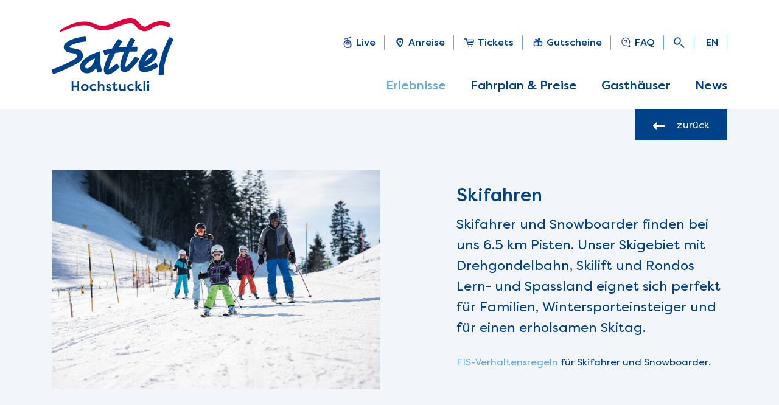

--- FILE ---
content_type: text/html; charset=utf-8
request_url: https://www.sattel-hochstuckli.ch/de/erlebnisse/skifahren.html
body_size: 20328
content:

<!DOCTYPE html>
<html lang="de">
  <head>
<base href="https://www.sattel-hochstuckli.ch/cms/">
    <meta charset="utf-8" />
    <meta
      name="viewport"
      content="width=device-width, initial-scale=1, maximum-scale=3, shrink-to-fit=no"
    />
    <title>Erlebnisse - Skifahren</title>
    <link
      rel="apple-touch-icon"
      sizes="180x180"
      href="https://www.sattel-hochstuckli.ch/cms/upload/layout/favicon/apple-touch-icon.png"
    />
    <link
      rel="icon"
      type="image/png"
      sizes="32x32"
      href="https://www.sattel-hochstuckli.ch/cms/upload/layout/favicon/favicon-32x32.png"
    />
    <link
      rel="icon"
      type="image/png"
      sizes="16x16"
      href="https://www.sattel-hochstuckli.ch/cms/upload/layout/favicon/favicon-16x16.png"
    />
    <link rel="manifest" href="https://www.sattel-hochstuckli.ch/cms/upload/layout/favicon/site.webmanifest" />
    <link
      rel="mask-icon"
      href="https://www.sattel-hochstuckli.ch/cms/upload/layout/favicon/safari-pinned-tab.svg"
      color="#004289"
    />
    <link rel="shortcut icon" href="https://www.sattel-hochstuckli.ch/cms/upload/layout/favicon/favicon.ico" />
    <meta name="msapplication-TileColor" content="#ffffff" />
    <meta
      name="msapplication-config"
      content="https://www.sattel-hochstuckli.ch/cms/upload/layout/favicon/browserconfig.xml"
    />
    <meta name="theme-color" content="#ffffff" />
    <meta name="format-detection" content="telephone=no" />
    <link href="css/style.css?v=2.5245362345234191" rel="stylesheet" />
	<link href="plyr/plyr.css" rel="stylesheet" />
	<link rel="stylesheet" href="cookieconsent/style.css" media="print" onload="this.media='all'">

    
	<meta name="twitter:card" content="summary_large_image">

	
<meta property="og:title" content="Skifahren" /><meta name="twitter:title" content="Skifahren" /><meta property="og:type" content="article" />
<meta property="og:description" content="Skifahrer und Snowboarder finden bei uns 6.5 km Pisten. Unser Skigebiet mit Drehgondelbahn, Skilift und Rondos Lern- und Spassland eignet sich perfekt f&uuml;r Familien, Wintersporteinsteiger und f&uuml;r einen erholsamen Skitag." /><meta name="twitter:description" content="Skifahrer und Snowboarder finden bei uns 6.5 km Pisten. Unser Skigebiet mit Drehgondelbahn, Skilift und Rondos Lern- und Spassland eignet sich perfekt f&uuml;r Familien, Wintersporteinsteiger und f&uuml;r einen erholsamen Skitag." />
<meta property="og:url" content="https://www.sattel-hochstuckli.ch/de/erlebnisse/skifahren.html" />
<meta property="og:image" content="https://www.sattel-hochstuckli.ch/cms/upload/bilder/erlebnisse/winter/skifahren/_DSC8807.jpg" /><meta property="og:image:width" content="7360" /><meta property="og:image:height" content="4912" /><meta name="twitter:image" content="https://www.sattel-hochstuckli.ch/cms/upload/bilder/erlebnisse/winter/skifahren/_DSC8807.jpg" /> <!-- Google tag (gtag.js) -->
<script data-cookiecategory="analytics" type="text/plain" src="https://www.googletagmanager.com/gtag/js?id=G-DNTKFJQRVM"></script>
<script>
  window.dataLayer = window.dataLayer || [];
  function gtag(){dataLayer.push(arguments);}
  gtag('js', new Date());

  gtag('config', 'G-DNTKFJQRVM');
</script>
  <meta name="generator" content="CMS CONTENIDO 4.10">
<meta http-equiv="Content-Type" content="text/html; charset=utf-8">
<meta name="author" content="">
<meta name="description" content="Skifahren">
<meta name="keywords" content="wintersporteinsteiger, drehgondelbahn, snowboarder, erholsamen, skifahrer, skigebiet, spassland, familien, skilift, perfekt, finden, pisten, rondos, eignet, skitag, unser, lern, 65">
</head>
  <body>
    <div class="wrapper">
      
      <header class="header">
        <div class="container">
          <div class="row">
            <div class="col-auto">
              <a href="/de/" class="index-link">
				  <span class="sr-only">Startseite</span>
                <img
                  src="https://www.sattel-hochstuckli.ch/cms/upload/layout/logo-sh.svg"
                  class="responsive"
                  alt=""
                />
              </a>
            </div>
            <div class="col text-right align-self-md-end">
              <div class="d-none d-md-block">
                <div class="row">
                  <div class="col">
                    <nav class="meta-navigation justify-content-end">
	<a class="meta-navigation__link " href="/de/live/">
		<!--<svg id="Ebene_1" xmlns="http://www.w3.org/2000/svg" viewBox="0 0 22 22">
			<g id="Symbols">
				<g id="Header" transform="translate(-1037 -53)">
					<g id="Group-2" transform="translate(1037 52)">
						<g id="Group-8">
							<path id="Fill-1" class="st0" fill="#064993"
							      d="M13.5 13.1c-1 1.8-3.4 2.6-5.1 1.2-1.7-1.5-1.3-4.2.6-5.3 1.2-.7 2.8-.2 3.8.6 1.1.9 1.4 2.3.7 3.5m-2.9-6c-.3 0-.5.1-.6.2-.5 0-1 .2-1.3.3C7.5 8 6.5 9 6 10.2c-1 2.7.7 5.8 3.6 6.3 2.8.5 5.2-1.3 5.6-4 .3-2.7-1.8-5.3-4.6-5.4"/>
							<g id="Group-5" transform="translate(0 .482)">
								<path id="Fill-3" class="st0" fill="#064993"
								      d="M5.6 17c-3.2-2.8-2.9-9.1.7-11.4 1.2-.8 2.7-1.2 4.2-1.3.7 0 1.5.1 2.2.1.3 0 .5 0 .8.1.7.4 1.4 1 2 1.6.6.5 1.1 1.1 1.4 1.8.8 1.3 1.2 2.8 1.1 4.3-.1 1.4-.7 2.8-1.7 3.8-2.4 2.5-7.9 3.6-10.7 1m11.3 1.3c.6-.6 1.1-1.3 1.6-1.9 3.3-4.7 1.7-10.3-2.8-13.5-.4-.3-.9-.3-1.2-.1C11.1.5 4.9 2.7 2.8 5.6c-1.6 2.1-2 4.9-1.6 7.5.2 1.3.7 2.6 1.4 3.8 1.4 2.3 4 3.6 6.7 3.8 1.4.1 2.7-.1 4-.5 1-.3 2.1-.7 3.1-1.3.1-.2.3-.4.5-.6"/>
							</g>
							<path id="Fill-6" class="st0" fill="#064993"
							      d="M11.1 9.5c-1.5-.5-3.3.9-2.8 2.5.2.6 1.3.5 1.2-.2s.6-1.1 1.3-1c.8.2 1.1-1 .3-1.3"/>
						</g>
					</g>
				</g>
			</g>
		</svg> -->
		<svg xmlns="http://www.w3.org/2000/svg" viewBox="0 0 22 22">
			<g>
				<path d="M5.77,13h0a.08.08,0,0,1,0,.07A.17.17,0,0,0,5.77,13Z" fill="#274290"/>
				<path d="M5.71,13.45h0a.41.41,0,0,0,0,.11Z" fill="#274290"/>
				<path d="M17.87,11.81a12.08,12.08,0,0,0-.58-1.76,8.68,8.68,0,0,0-.93-1.82,3.64,3.64,0,0,0-1.8-1.36,10.1,10.1,0,0,0-2.05-.35l-.41,0V6.21c0-.29,0-.58,0-.87a3.87,3.87,0,0,1,0-.48V4.79a2.5,2.5,0,0,1,.05-.29,12,12,0,0,1,.31-1.18c.5-.12,1-.25,1.49-.36a7.28,7.28,0,0,1,1.11-.17,4.41,4.41,0,0,0,1.41-.18,1,1,0,0,0,.69-1,1,1,0,0,0-.94-.84,4.49,4.49,0,0,0-1.33.47,5.83,5.83,0,0,1-.9.39c-.57.18-1.15.34-1.72.49a1,1,0,0,0-.44-.25,1,1,0,0,0-1.26.7l-3.67,1c-.45.12-.9.26-1.34.4a2.7,2.7,0,0,0-.72.31,1,1,0,0,0-.23.24,1.94,1.94,0,0,1-.31.26c-.06,0-.07.18,0,.19a2.83,2.83,0,0,1,.5.13,1.54,1.54,0,0,0,.74,0C6,5,6.39,4.89,6.8,4.8c.82-.18,1.64-.42,2.46-.63l1-.25a6.2,6.2,0,0,0-.12,1.42,3.72,3.72,0,0,0,.15,1,8.33,8.33,0,0,0-2.1.22,1,1,0,0,0-.37.13,8.72,8.72,0,0,0-3.68,4.66,7.65,7.65,0,0,0-.31,1.48,5.53,5.53,0,0,0,.08,1.57,6.82,6.82,0,0,0,.37,1.32,11.28,11.28,0,0,0,.6,1.38,6.33,6.33,0,0,0,1,1.37,3.22,3.22,0,0,0,.63.53.41.41,0,0,0,.11.07.68.68,0,0,0,.13.45,2.87,2.87,0,0,0,1.18.66,7.36,7.36,0,0,0,1.18.38,10,10,0,0,0,2.56.25c.4,0,.8-.09,1.2-.08a7,7,0,0,0,1.37-.15,12.94,12.94,0,0,0,2.37-.71,1.16,1.16,0,0,0,.76-.9l0,0a1.21,1.21,0,0,0,.09-.2c.14-.34.28-.68.4-1a8.75,8.75,0,0,0,.37-2A12.46,12.46,0,0,0,17.87,11.81ZM14.33,9Zm-.6,9.56c-.37.08-.75.14-1.13.23l-.19.05h-.79c-.77,0-1.55,0-2.32-.08l-1.13-.08a8.55,8.55,0,0,0-.87-.09,3.68,3.68,0,0,0-.41-.71,8.4,8.4,0,0,1-.64-1.13,7.18,7.18,0,0,1-.44-1.13c0-.1-.06-.2-.08-.3s0,0,0-.06,0-.08,0-.12c0-.21,0-.42,0-.62s0-.42,0-.63,0-.21,0-.31,0-.12,0-.16a1.23,1.23,0,0,0,0-.2.61.61,0,0,0,0-.19s0,0,0,0v0h0s0-.08,0-.11q.06-.32.15-.63c.06-.19.12-.38.19-.57l.06-.14c0-.12,0,.07,0,.07a1.53,1.53,0,0,1,.16-.35,7.59,7.59,0,0,1,.63-1.06L7,10.08H7l.22-.27c.16-.18.32-.35.49-.51L8.05,9l.12-.1.06-.06.08,0,.16-.12.23-.15L9,8.46l.19,0h.08a6.55,6.55,0,0,1,.88,0,13.28,13.28,0,0,1,1.68.13l.94.11.41.05h0l.27.05a3.25,3.25,0,0,1,.42.11l.1,0h0l0,0,0,0,0,0,.22.13h0l.3.3h0l.09.13.2.35c.14.26.26.52.38.78l0,0h0a1.8,1.8,0,0,1,.08.21c.05.12.1.25.14.38s.18.56.26.84.14.54.19.82.05.28.08.43a1,1,0,0,0,0,.17c0-.25,0,0,0,.08a12.81,12.81,0,0,1,.07,1.75c0,.32,0,.64-.06,1,0,.15,0,.29,0,.44v0c0,.11,0,.23-.05.35l-.06.49s0,.1,0,.13a1.55,1.55,0,0,0,0,.21A12.71,12.71,0,0,1,13.73,18.58Z" fill="#274290"/>
				<path d="M14.06,8.86h0Z" fill="#274290"/>
				<path d="M14.47,10.86a3.23,3.23,0,0,0-2-1.6A4.16,4.16,0,0,0,10,9.34a4.5,4.5,0,0,0-2,1.6,4.37,4.37,0,0,0-.64,1.23,1.84,1.84,0,0,0-.08.66h0a.92.92,0,0,0-.09.23,1,1,0,0,0,.71,1.26,15.4,15.4,0,0,0,3.31.43,11.37,11.37,0,0,0,3.27-.54A1.07,1.07,0,0,0,15.1,13,6.65,6.65,0,0,0,14.47,10.86Zm-2.36,1.78-.3,0-.7,0c-.24,0-.47,0-.71,0l-.37,0-.26,0c-.28,0-.56-.1-.83-.16l.17-.18.43-.4.06-.05.07,0a1.37,1.37,0,0,1,.2-.13,4.8,4.8,0,0,1,.48-.3l0,0,.1,0,.24-.07.31-.07h.59l.19,0c.1,0,.19.06.29.09l.13.07.11.07.16.15,0,0,0,0a2.53,2.53,0,0,1,.13.22l.06.11a1.82,1.82,0,0,0,.08.19c0,.09,0,.17.07.26a.19.19,0,0,1,0,.07l-.53.11Z" fill="#274290"/>
			</g>
		</svg>
				<span>Live</span>
	</a>
	<a class="meta-navigation__link " href="/de/anreise/">
		<!--<svg id="Layer_1" xmlns="http://www.w3.org/2000/svg" viewBox="0 0 20 20">
			<g id="Symbols">
				<g id="Header" transform="translate(-1118 -55)">
					<g id="Group-6" transform="translate(1118 55)">
						<path id="Fill-1" class="st0" d="M10.6 7.1c-1.9 0-2 2.9 0 2.9s2-2.9 0-2.9"/>
						<g id="Group-5">
							<path id="Fill-3" class="st0" fill="#064993"
							      d="M10.8 15.6c-1-1.5-2.1-3-3-4.5-.9-1.3-1.8-2.7-.9-4.4.8-1.5 3-2.4 4.5-2 5.2 1.2 1.5 7.4-.6 10.9M11 2.3c-3-.4-6.3 1.8-6.7 5.1-.4 3.6 3.2 7.2 5.1 9.8.2.2.4.4.6.4.2.2.5.3.8.1 4-3.3 8.6-14.5.2-15.4"/>
						</g>
					</g>
				</g>
			</g>
		</svg> -->
		<svg xmlns="http://www.w3.org/2000/svg" viewBox="0 0 20 20" xmlns:v="https://vecta.io/nano"><path fill="#064993" d="M10.6 7.1c-1.9 0-2 2.9 0 2.9s2-2.9 0-2.9"/><path fill="#064993" d="M10.8 15.6l-3-4.5C6.9 9.8 6 8.4 6.9 6.7c.8-1.5 3-2.4 4.5-2 5.2 1.2 1.5 7.4-.6 10.9M11 2.3c-3-.4-6.3 1.8-6.7 5.1-.4 3.6 3.2 7.2 5.1 9.8.2.2.4.4.6.4.2.2.5.3.8.1 4-3.3 8.6-14.5.2-15.4"/></svg>
		<span>Anreise</span>
	</a>
	<a class="meta-navigation__link" target="_blank"
	   href="https://shop.e-guma.ch/sattel-hochstuckli/de/tickets">
		<svg id="Ebene_1" xmlns="http://www.w3.org/2000/svg" viewBox="0 0 22 22">
			<g id="Symbols">
				<g id="Header" transform="translate(-1213 -55)">
					<g id="Group-4" transform="translate(1213 54)">
						<g id="Group-9">
							<g id="Group-3" transform="translate(0 .794)">
								<path id="Fill-1" class="st0" fill="#064993"
								      d="M7.5 6.9c1.4.2 3.1 0 4 0H18c-.2.8-.3 1.5-.5 2.3-3 .2-5.9.4-8.9.8-.1 0-.2.1-.2.1-.3-1-.6-2.1-.9-3.2m11.6-1.4c-2.1-.3-4.5 0-6.6 0H7c-.1-.5-.3-.9-.5-1.4s-.6-.8-1.2-.7c-1 .1-2.1.3-3.1.4-.9.1-1 1.5 0 1.5H5c.9 3 1.9 6.1 2.4 9.3.1.5.6.7 1 .8 3.3.3 6.1.2 9.4.1 1.5-.1 1.5-2.1 0-2.1-2.9.1-5.9.3-8.8 0-.1-.4-.1-.8-.2-1.1 3.2-.3 6.3-.7 9.5-1.1.4-.1.8-.3.9-.7.3-1.4.5-2.7.5-4.1 0-.4-.3-.8-.6-.9"/>
							</g>
							<g id="Group-6" transform="translate(11.938 14.035)">
								<path id="Fill-4" class="st0" fill="#064993"
								      d="M3.4 3.2C2 3.2 2 5.4 3.4 5.4s1.4-2.2 0-2.2"/>
							</g>
							<path id="Fill-7" class="st0" fill="#064993"
							      d="M9.8 17.1c-1.4 0-1.4 2.2 0 2.2s1.4-2.2 0-2.2"/>
						</g>
					</g>
				</g>
			</g>
		</svg>
		<span>Tickets</span>
	</a>
	<a class="meta-navigation__link" target="_blank"
	   href="https://shop.e-guma.ch/sattel-hochstuckli/de/gutscheine">
		<svg xmlns="http://www.w3.org/2000/svg" viewBox="0 0 22 22" fill="#064993" xmlns:v="https://vecta.io/nano"><path d="M17.1 15.66z"/><path d="M17.11 15.61s0 .01-.01.02v.03-.04h0v-.03s0 .02-.01.02zm-11.72.25l.05.05c-.04-.05-.06-.06-.06-.06z"/><path d="M18.77 14.21v-.03-.05l.05-.3c.2-1.26.47-2.6-.07-3.82-.25-.56-.69-1.04-1.26-1.28-.59-.26-1.23-.3-1.87-.29l-3.45.02 1.22-.9c.86-.68 1.57-1.81 1.45-2.95-.06-.59-.3-1.14-.77-1.52s-1.1-.57-1.7-.4c-1.06.31-1.55 1.52-1.86 2.47a7.49 7.49 0 0 0-.24.9c-.27-.39-.68-.71-1.08-.95-.19-.11-.4-.21-.6-.29-.02 0-.04-.01-.05-.02.08.04.05.03-.11-.04-.04-.01-.07-.03-.11-.04l-.35-.11a3.33 3.33 0 0 0-1.44-.05c-.52.1-1.09.36-1.26.91-.37 1.23 1.2 1.81 2.04 2.25l1.42.76c.04.02.08.04.11.07-1.79.1-3.57.34-5.26.96-.41.15-.73.57-.58 1.02a.9.9 0 0 0 .12.24v.38c0 .49-.05.97-.09 1.45l-.09 1.07c-.02.57.12 1.18.3 1.71.27.79.71 1.6 1.46 2.02a.87.87 0 0 0 .8.02c.65.21 1.4.15 2.08.11l3.37-.05 3.92-.07 1.9-.05c.69-.04 1.41-.27 1.79-.89.24-.4.25-.86.2-1.31-.02-.18-.04-.35-.03-.53 0-.14.03-.28.04-.42zm-1.48-3.41s-.01-.03-.04-.09c.02.02.03.05.04.09zm-.3-.45s-.03-.02-.06-.05c.02 0 .04.03.06.05zm-.56-.21s-.05 0-.08-.01c.03 0 .06 0 .08.01zm-3.7-6.04zm-.03 0zm-1.05 2.11c.1-.44.22-.87.39-1.28 0-.02.02-.04.02-.05a.61.61 0 0 1 .07-.14l.12-.24.06-.1s0-.01.01-.02c.04-.03.07-.07.1-.11.02-.02.07-.06.08-.07.03-.02.06-.04.09-.05.02 0 .05-.02.07-.03h.03.03.03.03c.03 0 .05.02.08.02.02 0 .04.02.05.03.02.01.04.02.05.03.02.02.04.04.05.04l.09.09c0 .01.01.04.02.06 0-.03 0-.04.02.02 0 .02.01.03.01.03.01.04.02.09.04.13v.04.16.05c-.01.07-.05.17-.06.22 0 .03-.02.06-.03.1l-.02.04c-.05.1-.1.2-.17.29l-.04.06c-.02.03-.07.09-.07.09l-.21.23-.46.46-.61.58.13-.67zm-2.85.1h0zm-.28.56l-1.18-.44-.54-.28c-.15-.09-.28-.17-.36-.28.02 0 .04-.01.07-.02l.14-.03c.02 0 .05 0 .07-.01.17-.02.35-.02.52-.02h.26.09s.1.01.11.02c.39.07.57.15.93.38.04.03.08.05.12.08 0 0 .01 0 .02.01l.21.18c.14.13.25.28.38.42.02.02.03.04.05.06l.07.1.13.2-1.09-.39zM3.1 10.65zm1.79 4.46h0zm.02.05l.02.04s0-.02-.02-.04zm2.9.9l-.65.09c-.02 0-.1.01-.12.02-.06 0-.12.01-.18.02l-.41.04-.64.04c-.07-.12-.16-.22-.29-.29l-.08-.05s.01.02.02.03c-.01-.01-.03-.02-.04-.04-.03-.02-.05-.04-.05-.05-.02-.01-.03-.03-.05-.04-.04-.04-.09-.12-.14-.16l-.06-.1c-.08-.13-.15-.28-.22-.42l-.03-.08-.1-.28c-.05-.15-.09-.31-.12-.46-.01-.07-.03-.13-.04-.2 0-.03 0-.05-.01-.08l-.01-.47.18-2.7v-.03l.86-.23.79-.16.44-.07.22-.03c-.19.03.05 0 .07 0 1.12-.14 2.26-.19 3.39-.21v1.36c-.02.49.07.99.09 1.49v1.46l-.07 1.42-2.76.18zm9.58-4.15c0 .14-.02.28-.03.41 0 .06-.01.12-.02.19 0 .03 0 .06-.01.09v.06l-.27 1.86c-.03.35.05.69.05 1.04v.04c.03-.01.04-.02.03.01 0 0-.01 0-.02.01v.04c.01.07 0 .05 0 .01-.01-.02 0-.04 0-.06h0c-.02 0-.03.01-.04.02l-.1.03c-.02 0-.14.02-.14.03h-.06l-.46.01-.96.02-2.55.07c.09-.94 0-1.91-.11-2.85-.07-.54-.1-1.15-.29-1.66l-.47-1.16 2.19-.01h1.77l.41.02h.05c.04 0 .08.01.12.02a1.33 1.33 0 0 1 .19.05c.02 0 .07.02.11.03l.06.03c.04.02.08.04.11.07.03.02.04.03.05.03.02.02.05.05.06.07l.04.04c.06.07.05.06-.02-.03.07.05.12.18.16.26 0 .02.02.04.03.05.02.04.03.06.03.05 0 .03.02.06.02.09.03.1.1.26.08.36v-.1.15a1.21 1.21 0 0 0 .01.19v.41z"/><path d="M17.1 15.68zM13.14 4.43c0-.03-.01-.04-.02-.06 0 .02.01.04.02.05zm-.36-.32h-.04.04z"/></svg>
		<span>Gutscheine</span>
	</a>
	<a class="meta-navigation__link " href="/de/faq/">
		<svg xmlns="http://www.w3.org/2000/svg" viewBox="0 0 22 22" fill="#274290" xmlns:v="https://vecta.io/nano"><path d="M10.57 5.39c-1.11-.2-2.7.58-2.81 1.82a.87.87 0 0 0 .29.76c.07.05.13.09.2.11.34.11.66-.16.84-.47.13-.22.23-.47.44-.62.28-.22.7-.21 1-.01.63.42.59 1.48.17 2.04-.21.28-.54.43-.8.66-.44.39-.67 1.01-.59 1.59.07.46.53 1.09 1.07.84.4-.19.38-.84.54-1.2.22-.48.74-.67 1.07-1.06.32-.38.52-.85.6-1.34.21-1.37-.59-2.85-2.01-3.11zm-.36 7.94c-.26-.06-.54.06-.72.25-.54.57.41.9.86.62a.53.53 0 0 0 .23-.26c.03-.09.03-.19 0-.28a.55.55 0 0 0-.36-.32zm7.34 3.15c-.06-.07-.13-.17-.15-.2-.3-.53-.52-1.09-.71-1.56-.09-.24-.15-.44-.15-.61 0-.24.13-.48.28-.77l.22-.46c.23-.54.39-1.11.53-1.66.38-1.44.37-2.8-.02-4.02-.78-2.47-2.99-4.47-5.63-5.09-2.76-.65-5.77.25-7.67 2.28C3.11 5.61 2.5 7.32 2.49 9.34c-.03 3.82 1.69 6.58 4.71 7.55.83.27 1.74.42 2.79.47a10.18 10.18 0 0 0 .96-.02c.54-.03 1.05-.06 1.45.07.09.03.19.08.3.14l.08.04c1.26.65 2.62.85 3.94 1.04l.11.02.25.02c.34 0 .64-.11.85-.33.59-.61-.05-1.43-.4-1.87zm-4.18 0l-.08-.04a3.51 3.51 0 0 0-.51-.23c-.38-.12-.77-.15-1.16-.15l-.74.03-.83.02c-.93-.04-1.74-.18-2.46-.41-1.45-.47-3.87-1.92-3.84-6.35 0-1.18.26-2.86 1.42-4.1 1.6-1.71 4.14-2.46 6.47-1.92 2.21.52 4.07 2.18 4.72 4.24.32 1 .31 2.11 0 3.32-.13.5-.28 1.02-.47 1.48-.05.12-.11.24-.18.37-.19.37-.41.79-.42 1.32 0 .4.11.76.23 1.09.19.49.45 1.13.79 1.73.06.11.15.22.26.36.02.03.05.06.08.1-1.13-.17-2.28-.37-3.26-.88z"/></svg>

		<span>FAQ</span>
	</a>
	<a class="meta-navigation__link search-overlay__toggle" href="#">
		<span class="sr-only">Suchen</span>
		<svg id="Layer_1" xmlns="http://www.w3.org/2000/svg" viewBox="0 0 20 20">
			<g id="Symbols">
				<g id="Header" transform="translate(-1438 -53)">
					<g id="Group-7" transform="translate(1438 53)">
						<g id="Group-3">
							<path id="Fill-1" class="st0" fill="#064993"
							      d="M7.8 11.6c-3 1-5.4-1.9-4.6-4.9.3-1.5 1.3-2.6 2.4-3.4 1.8 0 4-.7 5.1 1.3 1.2 2.6-.5 6.2-2.9 7m4.6-7.1C11.5 2 7.5.1 5.3 1.9c-2.1.8-3.7 3-3.9 5.5-.4 3.9 2.8 7.1 6.4 6.2 3.6-.9 5.9-5.4 4.6-9.1"/>
						</g>
						<g id="Group-6" transform="translate(11 12)">
							<path id="Fill-4" class="st0" fill="#064993"
							      d="M1.4 2.1C1.9 3 3 3.7 3.8 4.4c.8.8 1.6 1.6 2.5 2.2s1.8-.7 1.1-1.4c-.7-.9-1.7-1.6-2.6-2.3C4 2.2 3.2 1.3 2.2 1c-.6-.2-1.1.6-.8 1.1"/>
						</g>
					</g>
				</g>
			</g>
		</svg>
	</a>
			<a class="meta-navigation__link" href="/en/adventures/skiing.html">
			<svg width="0" style="width: 0"></svg>
			<span>EN</span>
		</a>
	</nav>

<div class="search-overlay">
	<form action="/de/suche/suchresultate.html" class="search" method="get">
		<input type="text" class="search__input" name="search_term"
		       placeholder="Suchen auf Sattel-Hochstuckli"
		       autocomplete="off">
		<button class="search__button">
			<svg id="Layer_1" xmlns="http://www.w3.org/2000/svg" viewBox="0 0 20 20">
				<g id="Symbols">
					<g id="Header" transform="translate(-1438 -53)">
						<g id="Group-7" transform="translate(1438 53)">
							<g id="Group-3">
								<path id="Fill-1" class="st0" fill="#fff"
								      d="M7.8 11.6c-3 1-5.4-1.9-4.6-4.9.3-1.5 1.3-2.6 2.4-3.4 1.8 0 4-.7 5.1 1.3 1.2 2.6-.5 6.2-2.9 7m4.6-7.1C11.5 2 7.5.1 5.3 1.9c-2.1.8-3.7 3-3.9 5.5-.4 3.9 2.8 7.1 6.4 6.2 3.6-.9 5.9-5.4 4.6-9.1"/>
							</g>
							<g id="Group-6" transform="translate(11 12)">
								<path id="Fill-4" class="st0" fill="#fff"
								      d="M1.4 2.1C1.9 3 3 3.7 3.8 4.4c.8.8 1.6 1.6 2.5 2.2s1.8-.7 1.1-1.4c-.7-.9-1.7-1.6-2.6-2.3C4 2.2 3.2 1.3 2.2 1c-.6-.2-1.1.6-.8 1.1"/>
							</g>
						</g>
					</g>
				</g>
			</svg>
			<span>Suchen</span>
		</button>
	</form>
</div>                  </div>
                </div>
                <div class="row">
                  <div class="col">
                    <nav class="main-navigation justify-content-end">
																<a class="main-navigation__link main-navigation__link--active" href="/de/erlebnisse/">Erlebnisse</a>
																<a class="main-navigation__link " href="/de/fahrplan-preise/">Fahrplan &amp; Preise</a>
																<a class="main-navigation__link " href="/de/gasthaeuser/">Gasthäuser</a>
																<a class="main-navigation__link " href="/de/news/">News</a>
	</nav>
                  </div>
                </div>
              </div>
              <button class="hamburger">
				  <span class="sr-only">Navigation</span>
                <svg viewBox="0 0 22 22" xmlns="http://www.w3.org/2000/svg">
                  <defs>
                    <path id="ham-path" d="M0 .614h21.467v4.052H0z"></path>
                  </defs>
                  <g fill="none" fill-rule="evenodd">
                    <path
                      d="M1.04 20.25c3.005.875 6.881.328 9.997.365 3.01.04 6.263.43 9.235-.062 1.608-.265 1.58-2.913 0-3.2-2.954-.543-6.243-.175-9.235-.168-3.138.013-6.964-.57-9.997.27-1.4.385-1.374 2.395 0 2.795"
                      fill="#064993"
                    ></path>
                    <g transform="translate(0 8)">
                      <mask id="ham-mask" fill="#fff">
                        <use xlink:href="#ham-path"></use>
                      </mask>
                      <path
                        d="M1.04 4.08c3.004.934 6.88.35 9.996.39 3.01.043 6.263.459 9.235-.067 1.608-.282 1.58-3.106 0-3.413C17.317.41 14.028.803 11.036.81 7.898.825 4.072.203 1.039 1.1c-1.4.41-1.374 2.555 0 2.982"
                        fill="#064993"
                        mask="url(#ham-mask)"
                      ></path>
                    </g>
                    <path
                      d="M1.04 3.208c3.004.864 6.88.324 9.996.36 3.01.04 6.263.423 9.235-.061 1.608-.262 1.58-2.874 0-3.16-2.954-.533-6.243-.17-9.235-.163-3.138.01-6.964-.563-9.997.264-1.4.382-1.374 2.366 0 2.76"
                      fill="#064993"
                    ></path>
                  </g>
                </svg>
              </button>
            </div>
          </div>
        </div>
      </header>
	  

      <main>
		<!-- Load script with the "defer" keyword -->
		 <script defer src="cookieconsent/script.js"></script>
		 <script defer src="cookieconsent/init.js?v=2.0"></script>
        <div class="container back-to-overview">
	<div class="row">
		<div class="col-12 text-right">
			<!-- <a href="/de/erlebnisse/" class="back-to-overview__link"> -->
			<a onclick="history.back()" class="back-to-overview__link">
				<svg viewBox="0 0 19 11" xmlns="http://www.w3.org/2000/svg">
					<path
									d="M.396 6.543c1.459 1.538 3.03 3.283 4.902 4.326.87.485 1.802-.475 1.34-1.324-.433-.797-1.014-1.535-1.64-2.245 4.173.02 8.345.04 12.518.058 1.977.01 1.98-3.026 0-3.035-4.303-.02-8.605-.041-12.908-.06.993-1.1 1.826-2.323 1.836-3.665a.609.609 0 0 0-.766-.575C3.538.652 1.965 3.135.396 4.613c-.553.521-.502 1.402 0 1.93"
									fill="#FFF" fill-rule="evenodd"/>
				</svg>
				<span>zurück</span>
			</a>
		</div>
	</div>
</div> <div class="container d-flex flex-column">
	<div class="row small-push-top push-bottom">
		<div class="col-12 col-lg-6 align-self-center">
			
							<picture class=""  ><source media="(max-width: 768px)" srcset="https://www.sattel-hochstuckli.ch/cms/cache/7ac9f089973e6e57a78653997f744aec.jpg 1x, https://www.sattel-hochstuckli.ch/cms/cache/2d9ff314939fb863f51f9e13764cb430.jpg 1.5x" type="image/jpeg"><source media="(min-width: 768px)" srcset="https://www.sattel-hochstuckli.ch/cms/cache/936c8d3806d89ac6e692c10698654016.jpg 1x, https://www.sattel-hochstuckli.ch/cms/cache/e99fe57734aeb3d7c810bdfe001efe86.jpg 1.5x" type="image/jpeg"><img class="responsive" src="https://www.sattel-hochstuckli.ch/cms/upload/bilder/erlebnisse/winter/skifahren/_DSC8807.jpg" alt=""/></picture>
					</div>
		<div class="col-12 col-lg-6 col-xl-5 offset-xl-1 align-self-center xs-push-top sm-push-top md-push-top">
									<h1>Skifahren</h1>
									<div class="lead">
				<p>Skifahrer und Snowboarder finden bei uns 6.5 km Pisten. Unser Skigebiet mit Drehgondelbahn, Skilift und Rondos Lern- und Spassland eignet sich perfekt f&uuml;r Familien, Wintersporteinsteiger und f&uuml;r einen erholsamen Skitag.</p>
			</div>
						<p><a href="https://www.sattel-hochstuckli.ch/cms/upload/FIS_Regel_Tafel_F4_2019_rz.pdf" target="_blank">FIS-Verhaltensregeln</a> f&uuml;r Skifahrer und Snowboarder.</p>
<p></p>
								</div>
	</div>
</div> <div class="flex-content">
	<div class="container">
	<div class="row push-bottom">
		<div class="col-12 col-lg-5 order-lg-1 col-xl-5 offset-xl-1">
			
			<picture class=""  ><source media="(max-width: 768px)" srcset="https://www.sattel-hochstuckli.ch/cms/cache/1b44a0c73e06b90456a47e90fe54a181.jpg 1x, https://www.sattel-hochstuckli.ch/cms/cache/803cb261ce96557e5c6aa7aea7c760fd.jpg 1.5x" type="image/jpeg"><source media="(min-width: 768px)" srcset="https://www.sattel-hochstuckli.ch/cms/cache/d9d5465831c8a43c4f965f49b4de059b.jpg 1x, https://www.sattel-hochstuckli.ch/cms/cache/aa9f9c2604114a1194a51d9e7aafe065.jpg 1.5x" type="image/jpeg"><img class="responsive" src="/var/www/vhosts/sattel-hochstuckli.ch/httpdocs/cms/upload/bilder/erlebnisse/winter/skifahren/_DSC8012.jpg" alt=""/></picture>
		</div>
		<div class="col-12 col-lg-7 order-lg-0 col-xl-6 xs-push-top sm-push-top md-push-top align-self-center">
			<p>Das grossz&uuml;gige Lern- und Spassland ist das ideale &Uuml;bungsgel&auml;nde um die Grundlagen des Ski- und Snowboardfahrens zu lernen oder aufzufrischen. Zum Angebot geh&ouml;ren Kinderlift, F&ouml;rderband sowie verschiedene Hindernisse und Figuren. Gruppen- und Privatkurse k&ouml;nnen &uuml;ber die Skischule gebucht werden.</p>
<p>Gerade Eltern sch&auml;tzen die &Uuml;bersichtlichkeit unseres Gebietes. Die Kleinen k&ouml;nnen auch mal selbst&auml;ndig die Pisten runter kurven, w&auml;hrend die Eltern einen Kaffee am Pistenrand geniessen.</p>
<p>Dank der zentralen Lage eignet sich unser Gebiet auch perfekt f&uuml;r einen spontanen Skitag. Mit dem Auto sind wir bequem in 30 Minuten aus Zug und in 45 Minuten aus Z&uuml;rich erreichbar.</p>
		</div>
	</div>
</div><div class="container">
	<div class="row">
		<div class="col-12">
			<hr>
		</div>
	</div>
	<div class="row gutter-top small-push-bottom">
		<div class="col-12 col-lg-8 col-xl-7">
			<h2>Tarife Winter 2025/2026</h2>
<p>Die Skitageskarten gelten auch f&uuml;r die Ben&uuml;tzung der Schlittelpiste.</p>
<h2>Tageskarte Skifahren &amp; Schlitteln</h2>
<table border="0">
<tr>
<td></td>
<td><strong>Erwachsene</strong></td>
<td><strong>AHV &amp; 16-20 J.</strong></td>
<td><strong>Kinder 6-16 J.</strong></td>
</tr>
<tr>
<td>Tageskarte</td>
<td>CHF 35*</td>
<td>CHF 30</td>
<td>CHF 19</td>
</tr>
<tr>
<td>3 Stunden Karte**</td>
<td>CHF 32</td>
<td>CHF 27</td>
<td>CHF 18</td>
</tr>
</table>
<p class="small">* CHF 40 wenn die Talfahrt offen ist</p>
<p class="small">**R&uuml;ckfahrt mit Skilift Engelstock und Drehgondelbahn bis Betriebsschluss m&ouml;glich.</p>
<p class="&quot;small link-list small arrow-link"><strong><a href="https://shop.e-guma.ch/sattel-hochstuckli/de/tickets" target="_blank">Online-Ticket buchen</a><a target="_blank"></a></strong></p>
<p></p>
<h2 class="small"><span style="color: inherit; font-family: 'Filson W01 Medium'; font-size: 23px;">Rondos Lern- und Spassland</span></h2>
<table border="0">
<tr>
<td><strong></strong></td>
<td><strong>Kinder 3-6 J.</strong></td>
</tr>
<tr>
<td><strong>Saisonkarte</strong></td>
<td>CHF 10</td>
</tr>
</table>
<p class="small">Bei allen Tageskarten ist der Zutritt ins Rondos Lern- und Spassland inbegriffen.</p>
<p class="small arrow-link"><a href="https://shop.e-guma.ch/sattel-hochstuckli/de/tickets" target="_blank">Online-Ticket buchen</a></p>
<p class="small"></p>
<h2>Mehrtageskarten</h2>
<table border="0">
<tr>
<td></td>
<td><strong>Erwachsene</strong></td>
<td><strong>AHV &amp; 16-20 J.</strong></td>
<td><strong>Kinder 6-16 J.</strong></td>
</tr>
<tr>
<td>2 Tage</td>
<td>CHF 72</td>
<td>CHF 54</td>
<td>CHF 34</td>
</tr>
<tr>
<td>3 Tage</td>
<td>CHF 103</td>
<td>CHF 77</td>
<td>CHF 49</td>
</tr>
<tr>
<td>4 Tage</td>
<td>CHF 130</td>
<td>CHF 98</td>
<td>CHF 62</td>
</tr>
<tr>
<td>5 Tage</td>
<td>CHF 156</td>
<td>CHF 117</td>
<td>CHF 74</td>
</tr>
<tr>
<td>6 Tage</td>
<td>CHF 177</td>
<td>CHF 133</td>
<td>CHF 84</td>
</tr>
<tr>
<td>7 Tage</td>
<td>CHF 196</td>
<td>CHF 147</td>
<td>CHF 93</td>
</tr>
<tr>
<td>8 Tage</td>
<td>CHF 210</td>
<td>CHF 158</td>
<td>CHF 100</td>
</tr>
<tr>
<td>9 Tage</td>
<td>CHF 223</td>
<td>CHF 167</td>
<td>CHF 106</td>
</tr>
<tr>
<td>10 Tage</td>
<td>CHF 232</td>
<td>CHF 174</td>
<td>CHF 110</td>
</tr>
<tr>
<td>14 Tage</td>
<td>CHF 280</td>
<td>CHF 210</td>
<td>CHF 133</td>
</tr>
</table>
<p>alle Preise exkl. CHF 5 Depot</p>
		</div>
		<div class="col-12 col-lg-4 col-xl-4 offset-xl-1 xs-push-top sm-push-top md-push-top">
			<div class="box-padding bg-white">
				<h2>one, two, ski</h2>
<p>Der (Wieder-) Einstieg in den Wintersport ganz einfach gemacht.<br><br><a href="https://shop.e-guma.ch/sattel-hochstuckli/de/tickets/one-two-ski-package-3323733" target="_blank">Jetzt buchen</a></p>
			</div>

			<div class="box-padding">
				<p>Die Skitageskarten gelten auch f&uuml;r die Ben&uuml;tzung der Schlittelpiste und der Drehgondelbahn.</p>
<p>Reduzierte Kindertarife gelten vom 6. bis 16. Geburtstag.</p>
<p></p>
			</div>
		</div>
	</div>
</div><div class="container">
	<div class="row">
		<div class="col-12">
			<hr>
		</div>
	</div>
	<div class="row gutter-top small-push-bottom">
		<div class="col-12 col-lg-8 col-xl-7">
			<h2>Jahreskarte Winter und Sommer</h2>
<p>inkl. Skifahren, Samstagabend, Nachtschlitteln &amp; Laternenweg</p>
<table border="0">
<tr>
<td></td>
<td><strong>Erwachsene</strong></td>
<td>
<p><strong>AHV &amp; </strong><br><strong>Jugendliche 16-20 J.</strong></p>
</td>
<td><strong>Kind 6-16 J.</strong></td>
</tr>
<tr>
<td>Normaltarif</td>
<td>CHF 450</td>
<td>CHF 365</td>
<td>CHF 225</td>
</tr>
<tr>
<td>Aktion&auml;re</td>
<td>CHF 360</td>
<td>CHF 290</td>
<td>CHF 180</td>
</tr>
</table>
<h3>Verg&uuml;nstigungen</h3>
<p>Inhaber von Sattel-Hochstuckli Jahreskarte Sommer und Winter inkl. Ski profitieren zus&auml;tzlich:</p>
<ul>
<li>50%&nbsp; auf die Wintertageskarte <a href="http://www.eggberge.ch/" target="_blank">Eggberge</a></li>
<li>50%&nbsp; auf Tageskarten in <a href="https://www.attinghausen-tourismus.ch/" target="_blank">Attinghausen-Br&uuml;sti</a></li>
<li>50%&nbsp; auf die Wintertageskarte der folgenden Skigebiete: Airolo-L&uuml;ina, Airolo-Pescl&uuml;m, Alpe di Neggia, Bedea-Novaggio, Bedrina-Dalpe, Bosco Gurin, Campo Blenio, Cappellina-Piano di Peccia, Car&igrave;, Cioss Prato, Mogno, Nara und Prato Leventina <a href="https://www.ticinopass.ch/de/" target="_blank" title="Ticinopass">(Ticinopass)</a></li>
</ul>
<h3></h3>
<p></p>
		</div>
		<div class="col-12 col-lg-4 col-xl-4 offset-xl-1 xs-push-top sm-push-top md-push-top">
			<div class="box-padding bg-white">
				<div class="CMS_HTML" style="border: 1px dashed #bfbfbf; direction: ltr; min-height: 20px;">
<h3>Mit dem Bus direkt ins Skivergn&uuml;gen</h3>
<p>Die Jahreskarte Sommer und Winter inkl. Ski der Sattel-Hochstuckli AG und Swiss Knife Valley berechtigt ab Wintersaisonstart bis Wintersaisonende zu direkten Wintersportfahrten in den Bussen der AUTO AG SCHWYZ zur Talstation in Sattel und nur f&uuml;r die Aus&uuml;bung des Wintersportes. Nicht berechtigt sind Fahrten zu anderen Zwecken oder Bestimmungsorten (Sch&uuml;ler-, Berufs, Pendlerfahrten usw.)</p>
</div>
			</div>

			<div class="box-padding">
				
			</div>
		</div>
	</div>
</div><div class="container">
	<div class="row push-bottom">
		<div class="col-12 col-lg-5 order-lg-1 col-xl-5 offset-xl-1">
			
			<picture class=""  ><source media="(max-width: 768px)" srcset="https://www.sattel-hochstuckli.ch/cms/cache/13358d74c9e25b4e45ba61098bfbfd59.jpg 1x, https://www.sattel-hochstuckli.ch/cms/cache/441992cb4adda5fa47a5b47590025467.jpg 1.5x" type="image/jpeg"><source media="(min-width: 768px)" srcset="https://www.sattel-hochstuckli.ch/cms/cache/77bcd38b8e8ed959b67574fc9cf6f072.jpg 1x, https://www.sattel-hochstuckli.ch/cms/cache/b8e68c3716e0ea6c2aa662a10cead7d6.jpg 1.5x" type="image/jpeg"><img class="responsive" src="/var/www/vhosts/sattel-hochstuckli.ch/httpdocs/cms/upload/bilder/erlebnisse/winter/skifahren/KeyVisual_24_25.jpg" alt=""/></picture>
		</div>
		<div class="col-12 col-lg-7 order-lg-0 col-xl-6 xs-push-top sm-push-top md-push-top align-self-center">
			<h3>Swiss Knife Valley</h3>
<p>Wir sind ein Teil des Swiss Knife Valley Verbundes.</p>
<p>1 Ticket f&uuml;r 6 Skigebiete mit 40 Transportanlagen und ca. 120 Kilometer Pisten. Die Saisonkarte Swiss Knife Valley bietet ein grosses Schneeerlebnis zu einem g&uuml;nstigen Preis.</p>
<p>Die Saisonkarte Swiss Knife Valley gilt in folgenden Gebieten: Mythenregion, Sattel-Hochstuckli, Stoos, Rothenthurm-Neusell, Rigi und Rigi Scheidegg-Burggeist. Er ist als Tages-, Mehrtages und Saisonkarte erh&auml;ltlich. Mit der Saisonkarte k&ouml;nnen ebenfalls die Busse der Auto AG Schwyz f&uuml;r direkte Wintersportfahrten benutzt werden. Die Saisonkarte Swiss Knife Valley ist ein Angebot des Tarifverbundes Swiss Knife Valley.</p>
<p><strong><em>Die Abendfahrten (Laternenweg/Nachtschlitteln) sind im Swiss Knife Valley Pass nicht inklusive.</em></strong></p>
<p><a href="https://www.swissknifevalley.ch/" target="_blank">Mehr Informationen</a></p>
<p></p>
<p></p>
<p></p>
		</div>
	</div>
</div><div class="container">
	<div class="row push-bottom">
		<div class="col-12 col-lg-6">
			
			<picture class=""  ><source media="(max-width: 768px)" srcset="https://www.sattel-hochstuckli.ch/cms/cache/855b9e7b7b45fb9844b7503efb4de387.jpg 1x, https://www.sattel-hochstuckli.ch/cms/cache/9b4289e8c9fa2843adef481f67fa6269.jpg 1.5x" type="image/jpeg"><source media="(min-width: 768px)" srcset="https://www.sattel-hochstuckli.ch/cms/cache/e71d92e9c4cc4f6dff6e250a22b29da5.jpg 1x, https://www.sattel-hochstuckli.ch/cms/cache/2902a111fab85f508a57a8f527cdfc03.jpg 1.5x" type="image/jpeg"><img class="responsive" src="/var/www/vhosts/sattel-hochstuckli.ch/httpdocs/cms/upload/bilder/erlebnisse/winter/skifahren/Logo_Schneepass.jpg" alt=""/></picture>
		</div>
		<div class="col-12 col-lg-6 col-xl-5 offset-xl-1 xs-push-top sm-push-top md-push-top align-self-center">
			<h3>Einer f&uuml;r alle: der Schneepass</h3>
<p>Der Winter soll nicht kompliziert sein. Er soll schnell starten, lange dauern und richtig Spass machen. Genau daf&uuml;r gibt&rsquo;s den Schneepass &ndash; dein All-in-One-Ticket f&uuml;r den Zentralschweizer Schneegenuss: Keine Warteschlangen, keine komplizierten Preise, nur du, 1 Abo, 15 Skigebiete und ganze 600 Pistenkilometer zur freien Verf&uuml;gung. Dabei spielt es keine Rolle, ob du heute im frischen Pulverschnee powdern, morgen auf den perfekt pr&auml;parierten Pisten carven oder &uuml;bermorgen mit den Kids auf den &Uuml;bungslift willst &ndash; mit dem Schneepass sind deine Lieblingsberge ganz nah.</p>
<p><strong><em>Die Abendfahrten (Laternenweg/Nachtschlitteln) sind im Schneepass nicht inklusive.</em></strong></p>
<h3>Einer f&uuml;r noch mehr: der Schneepass Plus</h3>
<p>Mit dem Schneepass Plus geht&rsquo;s auch im Sommer weiter: Wandern, Biken und die vielf&auml;ltige Zentralschweizer Bergwelt in weiteren 13 Sommergebieten geniessen &ndash; ein Pass f&uuml;r alle, die die Berge das ganze Jahr &uuml;ber lieben.</p>
<p><a href="https://www.schneepasszentralschweiz.ch/" target="_blank">Informationen zum Schneepass und zum SchneepassPlus</a></p>
		</div>
	</div>
</div><div class="container">
	<div class="row push-bottom">
		<div class="col-12 col-lg-5 order-lg-1 col-xl-5 offset-xl-1">
			
			<picture class=""  ><source media="(max-width: 768px)" srcset="https://www.sattel-hochstuckli.ch/cms/cache/16ec8823312d8937749406779f831ac3.jpg 1x, https://www.sattel-hochstuckli.ch/cms/cache/d6856e517b39981f744d05fa86226bdd.jpg 1.5x" type="image/jpeg"><source media="(min-width: 768px)" srcset="https://www.sattel-hochstuckli.ch/cms/cache/413717f5313ccd9b3c431fce9688d0c2.jpg 1x, https://www.sattel-hochstuckli.ch/cms/cache/f0fb83a2e2652b1bf65c6896c2551612.jpg 1.5x" type="image/jpeg"><img class="responsive" src="/var/www/vhosts/sattel-hochstuckli.ch/httpdocs/cms/upload/bilder/erlebnisse/winter/skifahren/Vorlage-Meilenweiss-Sattel2.jpg" alt=""/></picture>
		</div>
		<div class="col-12 col-lg-7 order-lg-0 col-xl-6 xs-push-top sm-push-top md-push-top align-self-center">
			<h3>Tarifverbund Meilenweiss</h3>
<p>Der gr&ouml;sste Tarifverbund der Voralpen erm&ouml;glicht Ihnen Pistenspass in 4 L&auml;ndern und wir sind Teil davon.</p>
<p><br><strong>1 Jahrespass &bull; 4 L&auml;nder &bull; 18 Reviere&nbsp;&bull; 263 Bahnanlagen &bull; 797 Pistenkilometer</strong><br><br>Die Jahreskarte Meilenweiss beinhaltet die sch&ouml;nsten Ausflugsberge der Voralpen. Das l&auml;nder&uuml;bergreifende Abo erm&ouml;glicht Bergerlebnisse in der Schweiz, Liechtenstein, &Ouml;sterreich und Deutschland zum Pauschaltarif. Insgesamt 18 Winter- und 17 Sommerdestinationen sind Teil des Tarifverbundes.</p>
<p><strong><em>Die Abendfahrten (Laternenweg/Nachtschlitteln) sind im Meilenweiss Pass nicht inklusive.</em></strong><br><br><strong>Die Mitglieder des Tarifverbundes Meilenweiss</strong><br>Flumserberg &brvbar; Wildhaus &brvbar; Pizol &brvbar; Elm &brvbar; Malbun (FL) &brvbar; ausgew&auml;hlte Gebiete des 3T&auml;lerPass-Verbunds (AT) wie z.B. Dam&uuml;ls-Mellau &brvbar; Amden &brvbar; Braunwald &brvbar; Gr&uuml;sch-Danusa &brvbar; Wolzenalp &brvbar; Laterns (AT) &brvbar; Mythenregion &brvbar; Stoos &brvbar; Sattel-Hochstuckli &brvbar; Liftverbund Feldberg (DE) &brvbar; Atzm&auml;nnig &brvbar; Ebenalp &brvbar; Tanzboden (nur im Winter) &brvbar; Hoher Kasten.</p>
<h4>Familien-Jahreskarte</h4>
<p>Die Familien-Jahreskarte, erm&ouml;glicht Freizeit mit der ganzen Familie zu geniessen. Die Familien-Jahreskarte zum Vorverkaufspreis von CHF 2479.00 gilt f&uuml;r zwei Elternteile mit beliebiger Anzahl Kinder bis 18 Jahre, welche im gleichen Haushalt leben. Der Pauschaltarif f&uuml;r die Kleinfamilien-Jahreskarte betr&auml;gt bis zum 30. November 2024 CHF 1529.00 und gilt f&uuml;r einen Elternteil und eine beliebige Anzahl Kinder bis 18 Jahre. Voraussetzung ist auch hier, dass alle im gleichen Haushalt leben. Nachgewiesen wird dies beim Kauf mit einer aktuellen Wohnsitzbest&auml;tigung.</p>
		</div>
	</div>
</div><div class="container">
	<div class="row">
		<div class="col-12">
			<hr>
		</div>
	</div>
	<div class="row gutter-top small-push-bottom">
		<div class="col-12 col-lg-8 col-xl-7">
			<h3>Tarif&uuml;bersicht</h3>
<p>Vorverkauf: 1. Oktober &ndash; 30. November 2025 | Normaltarif: ab 1. Dezember 2025<br><br>Gerne d&uuml;rfen die Meilenweiss Jahreskarten ab dem 1. Oktober 2025 mittels Bestellformular an der Kasse bei einer der Verkaufsstellen in der N&auml;he bestellen.</p>
<p>Verkaufsstellen:<br>Sattel-Hochstuckli &brvbar; Flumserberg &brvbar; Wildhaus &brvbar; Pizol &brvbar; Elm &brvbar; Malbun (FL) &brvbar; Braunwald &brvbar; Gr&uuml;sch-Danusa &brvbar; Wolzenalp &brvbar; Mythenregion &brvbar; Stoos &brvbar; Atzm&auml;nnig</p>
<h4>Preise Meilenweiss Jahreskarten<br><br></h4>
<table border="0">
<tr>
<td><strong>Jahreskarte</strong></td>
<td><strong>Vorverkauf*&nbsp;</strong></td>
<td><strong>Normaltarif</strong></td>
</tr>
<tr>
<td>Erwachsene, (ab Jg. 2005)</td>
<td>CHF 1119</td>
<td>CHF 1169</td>
</tr>
<tr>
<td>Jugendliche, (Jg. 2006 &ndash; 2009)</td>
<td>CHF 899</td>
<td>CHF 939</td>
</tr>
<tr>
<td>Kinder, (Jg. 2010 &ndash; 2019)</td>
<td>CHF 559</td>
<td>CHF 579</td>
</tr>
</table>
<table border="0">
<tr>
<td><strong>Familien-Jahreskarte</strong></td>
<td><strong>Vorverkauf*&nbsp;</strong></td>
<td><strong>Normaltarif</strong></td>
</tr>
<tr>
<td>2 Elternteile &amp; beliebige Anzahl Kinder bis 19.99 Jahre, im gleichen Haushalt lebend</td>
<td>CHF 2479</td>
<td>CHF 2579</td>
</tr>
</table>
<table border="0">
<tr>
<td><strong>Kleinfamilien-Jahreskarte</strong></td>
<td><strong>Vorverkauf*&nbsp;</strong></td>
<td><strong>Normaltarif</strong></td>
</tr>
<tr>
<td>1 Elternteil &amp; beliebige Anzahl Kinder bis 19.99 Jahre, im gleichen Haushalt lebend</td>
<td>CHF 1529</td>
<td>CHF 1629</td>
</tr>
</table>
<p><a href="https://www.sattel-hochstuckli.ch/cms/upload/bilder/erlebnisse/winter/skifahren/MW_Wohnsitzbestaetigung_Berechtigung_Familienjahreskarte_bearbeitbar_ohne_Fusszeile_Meilenweiss.pdf" target="_blank">Wohnsitzbest&auml;tigung f&uuml;r die Berechtigung zum Kauf der Familienjahreskarte Meilenweiss 2025/26</a></p>
<p><a href="https://www.sattel-hochstuckli.ch/cms/upload/bilder/erlebnisse/winter/skifahren/Anmeldeformular_Meilenweiss_25_26-bearbeitbar.pdf" target="_blank">Bestellformular</a></p>
<p>* Vorverkauf vom 1. Oktober bis am 30. November 2025</p>
<p>Die Jahreskarte ist vom 1. November 2025 bis am 31. Oktober 2026 g&uuml;ltig.</p>
<ul>
<li>
<h4><a href="https://www.meilenweiss.ch/agb" target="_blank">Meilenweiss AGB</a></h4>
</li>
</ul>
<p></p>
		</div>
		<div class="col-12 col-lg-4 col-xl-4 offset-xl-1 xs-push-top sm-push-top md-push-top">
			<div class="box-padding bg-white">
				<h3>Informationen</h3>
<p><a href="https://www.sattel-hochstuckli.ch/cms/upload/dokumente/Meilenweiss_Winterfolder_2020_21_low_inkl._Cover.pdf"><br></a><a href="https://www.sattel-hochstuckli.ch/cms/upload/bilder/erlebnisse/winter/skifahren/2025_Broschuere_Meilenweiss_148x210mm_web.pdf" target="_blank">Winterfolder Meilenweiss</a></p>
<p><a href="https://www.meilenweiss.ch/winter/home" target="_blank">Meilenweiss Webseite</a></p>
<p></p>
			</div>

			<div class="box-padding">
				
			</div>
		</div>
	</div>
</div></div>
 	<div class="container">
		<div class="row">
			<div class="col-12">
				<hr>
			</div>
		</div>
		<div class="row gutter-top gutter-bottom">
			<div class="col-12">
				<h2>Ähnliche Aktivitäten</h2>
			</div>
		</div>
		<div class="row grid-3 big-gutter-bottom">
							<div class="col-12 col-md-6 col-lg-4 grid__item">
					<a href="/de/erlebnisse/haengebruecke-skywalk.html" class="teaser">
						<picture class=""  ><source media="(max-width: 768px)" srcset="https://www.sattel-hochstuckli.ch/cms/cache/df533fcce847d7e4a358835cb8f5d7ea.png 1x, https://www.sattel-hochstuckli.ch/cms/cache/b73535e43a0ee1f9cfbbe0597e7379e2.png 1.5x" type="image/jpeg"><source media="(max-width: 1600px)" srcset="https://www.sattel-hochstuckli.ch/cms/cache/ca1e2c1334c1eed32481681b54b1c357.png 1x, https://www.sattel-hochstuckli.ch/cms/cache/4cbf215c04561201fd1951228fcc3953.png 1.5x" type="image/jpeg"><source media="(min-width: 1600px)" srcset="https://www.sattel-hochstuckli.ch/cms/cache/4792919c0e34e9dc3059da5d7797c2b4.png 1x, https://www.sattel-hochstuckli.ch/cms/cache/732c58c576dd7525ee5dabfc220cf968.png 1.5x" type="image/jpeg"><img class="responsive" src="https://www.sattel-hochstuckli.ch/cms/upload/bilder/erlebnisse/sommer/haengebruecke/Haengebruecke_fam.png" alt=""/></picture>
						<div class="teaser__text">
							<h2>H&auml;ngebr&uuml;cke &laquo;Skywalk&raquo;</h2>
							<p>
								H&auml;ngebr&uuml;ckenfeeling &uuml;ber die 374 Meter lange Fussg&auml;ngerh&auml;ngebr&uuml;cke....
							</p>
						</div>
						<hr class="teaser__line">
					</a>
				</div>
							<div class="col-12 col-md-6 col-lg-4 grid__item">
					<a href="/de/erlebnisse/winterrundweg-engelstock.html" class="teaser">
						<picture class=""  ><source media="(max-width: 768px)" srcset="https://www.sattel-hochstuckli.ch/cms/cache/de21824fe28b9d8ace7b907cb9eb850f.jpg 1x, https://www.sattel-hochstuckli.ch/cms/cache/942eabaf887a636fe218129374f48d3a.jpg 1.5x" type="image/jpeg"><source media="(max-width: 1600px)" srcset="https://www.sattel-hochstuckli.ch/cms/cache/5bc945e479e86a78292be7f617309938.jpg 1x, https://www.sattel-hochstuckli.ch/cms/cache/f8564471a12fc6fff00a2f53b698a599.jpg 1.5x" type="image/jpeg"><source media="(min-width: 1600px)" srcset="https://www.sattel-hochstuckli.ch/cms/cache/1cb4c2944f64d2da16c0fbbfb777b74c.jpg 1x, https://www.sattel-hochstuckli.ch/cms/cache/69c1140a456de6a074a6c678256a4fb1.jpg 1.5x" type="image/jpeg"><img class="responsive" src="https://www.sattel-hochstuckli.ch/cms/upload/bilder/erlebnisse/winter/wandern/engelstock_rundweg_winter/_DSC2195.jpg" alt="Winterrundweg. Eine Familie auf dem Wem bei schön sonnigem Wetter und Blick auf die Berge. "/></picture>
						<div class="teaser__text">
							<h2>WinterRUNDweg Engelstock</h2>
							<p>
								<p>Einer der sch&ouml;nsten Wege zum Winterwandern in der Zentralschweiz.</p>
							</p>
						</div>
						<hr class="teaser__line">
					</a>
				</div>
							<div class="col-12 col-md-6 col-lg-4 grid__item">
					<a href="/de/erlebnisse/rondo-unsere-maskottchen.html" class="teaser">
						<picture class=""  ><source media="(max-width: 768px)" srcset="https://www.sattel-hochstuckli.ch/cms/cache/6c99bd03091ff5e9f80ec5bf19c88352.png 1x, https://www.sattel-hochstuckli.ch/cms/cache/44f30a2e3eee89c86bcbbf44236f5ddb.png 1.5x" type="image/jpeg"><source media="(max-width: 1600px)" srcset="https://www.sattel-hochstuckli.ch/cms/cache/4d398154681c22439cddb3b8cb29050f.png 1x, https://www.sattel-hochstuckli.ch/cms/cache/d8ef2f8ae4ad81d141baac700a0f34ce.png 1.5x" type="image/jpeg"><source media="(min-width: 1600px)" srcset="https://www.sattel-hochstuckli.ch/cms/cache/2f0af16f35acb771e45a3434e20f41b6.png 1x, https://www.sattel-hochstuckli.ch/cms/cache/a735763ba506aa831eec415901ab4021.png 1.5x" type="image/jpeg"><img class="responsive" src="https://www.sattel-hochstuckli.ch/cms/upload/bilder/erlebnisse/rondi/Rondo_alleine.png" alt=""/></picture>
						<div class="teaser__text">
							<h2>Rondo &ndash; unser Maskottchen</h2>
							<p>
								Rondo ist&nbsp;der Freund von Rondi, Rondina, Rondinella und Rondu.&nbsp;Wie die anderen, ist auch e...
							</p>
						</div>
						<hr class="teaser__line">
					</a>
				</div>
					</div>
	</div>
           
           
        
      </main>
    </div>

    <footer>
	<div class="container">
		<div class="row footer__row">
			<div class="col-12 col-sm-6 col-lg
									footer__col footer__col--after">
				<h3>Kontakt</h3>
				<p>
					Sattel-Hochstuckli AG<br/>
					Postfach 36<br/>
					CH-6417 Sattel<br/>
					<a target="_blank"
					   href="https://www.google.com/maps/place/Sattel-Hochstuckli/@47.078517,8.6323463,17z/data=!3m1!4b1!4m5!3m4!1s0x478552645b05dc09:0xbbdaa308543d9d37!8m2!3d47.078517!4d8.634535">Auf Karte anzeigen</a>
				</p>
				<p>
					+41 41 836 80 80<br/>
					<a href="mailto:info@sattel-hochstuckli.ch">info@sattel-hochstuckli.ch</a>
				</p>
				<p>
					<a class="red" href="tel:+41418368085">SOS: 041 836 80 85</a>
				</p>
			</div>
			<div class="col-12 col-sm-6 col-lg
								footer__col footer__col--after footer__col--no-after
								xs-push-top">
				<h3>Informationen</h3>
																						            																																<a href="/de/rueckmeldeformular/">Rückmeldeformular</a>
									<br>
					            																																<a href="/de/newsletter/">Newsletter</a>
									<br>
					            				</div>
			<div class="col-12 col-sm-6 col-lg
								footer__col footer__col--after
								xs-push-top sm-push-top md-push-top">
				<h3>Über uns</h3>
				<p>
                                                            							<a href="/de/sattel-hochstuckli-ag/">Sattel-Hochstuckli AG</a>
							<br>
                                                            							<a href="/de/aktiengesellschaft/">Aktiengesellschaft</a>
							<br>
                                                            							<a href="/de/nachhaltigkeit/">Nachhaltigkeit</a>
							<br>
                                                            							<a href="/de/freie-stellen/">Freie Stellen</a>
							<br>
                                                            							<a href="/de/unterstuetzung-kooperationen/"> Unterstützung &amp; Kooperationen</a>
							<br>
            				</p>
			</div>
			<div class="col-12 col-sm-4 col-lg
								footer__col
								xs-push-top sm-push-top md-push-top">
				<h3>Social Media</h3>
				<p>
					<a target="_blank" href="https://www.facebook.com/sattel.hochstuckli.sz/">Facebook</a><br/>
					<a target="_blank" href="https://www.instagram.com/sattelhochstuckli/">Instagram</a><br/>
					<a target="_blank" href="https://vimeo.com/user166894157/videos">Vimeo</a><br/>
					<a target="_blank"
					   href="https://www.tripadvisor.ch/Attraction_Review-g666694-d2238189-Reviews-Sattel_Hochstuckli-Sattel.html">TripAdvisor</a>
				</p>
			</div>
			<div class="col-12 col-sm-auto ml-auto
									footer__col text-right
									d-none d-sm-block
									xs-push-top sm-push-top md-push-top">
				<a href="#" class="footer__back-to-top">
					<svg viewBox="0 0 37 37" xmlns="http://www.w3.org/2000/svg">
						<g fill="#67AADE" fill-rule="evenodd">
							<path
											d="M27.917 20.776c-2.164-3.208-5.56-5.62-8.235-8.404-.492-.51-1.322-.481-1.82 0-2.511 2.435-7.43 5.867-7.862 9.57-.004.029.03.06.057.058 1.67-.162 2.498-.977 3.727-2.108 1.692-1.56 3.35-3.148 4.978-4.77 2.493 2.54 5.17 5.383 8.52 6.492.45.15.91-.429.635-.838"/>
							<path
											d="M34.337 23.212c-2.303 8.115-11.508 13.23-19.536 10.405C6.4 30.66 2.542 20.989 4.702 12.74c1.854-7.083 8.387-9.905 15.236-9.328 1.278.107 2.546.315 3.796.607.62.144 1.23.365 1.853.496.773.163 1.552.154 2.237.612.68.453 1.27 1.172 1.86 1.746 1.267 1.237 2.465 2.55 3.27 4.143 1.895 3.748 2.536 8.13 1.383 12.196M27.912 3.437c-.534-.545-1.004-1.145-1.724-1.52A16.646 16.646 0 0 0 23.694.868a17.963 17.963 0 0 0-5.308-.867c-6.87-.095-13.9 3.63-16.688 10.092-4.365 10.12-.092 21.458 10.282 25.557 9.383 3.705 19.912-.855 23.72-10.266.906-2.238 1.147-4.728 1.023-7.122-.172-3.362-1.09-6.792-2.913-9.647-.859-1.342-1.935-2.56-3.243-3.48-.624-.44-1.407-.677-2.004-1.117a5.346 5.346 0 0 1-.651-.582"/>
						</g>
					</svg>
				</a>
			</div>
		</div>
		<div class="row big-gutter-top">
			<div class="col-12 col-sm order-sm-1 d-sm-flex justify-content-sm-end footer__link-list">
                                                    						<a href="/de/intranet/">Intranet</a>
                                                    						<a href="/de/datenschutz/">Datenschutz</a>
                                                    						<a href="/de/agb/">AGB</a>
                                                    						<a href="/de/impressum/">Impressum</a>
          			</div>
			<div class="col-auto d-sm-none xs-push-top">
				<a href="#" class="footer__back-to-top">
					<svg viewBox="0 0 37 37" xmlns="http://www.w3.org/2000/svg">
						<g fill="#67AADE" fill-rule="evenodd">
							<path
											d="M27.917 20.776c-2.164-3.208-5.56-5.62-8.235-8.404-.492-.51-1.322-.481-1.82 0-2.511 2.435-7.43 5.867-7.862 9.57-.004.029.03.06.057.058 1.67-.162 2.498-.977 3.727-2.108 1.692-1.56 3.35-3.148 4.978-4.77 2.493 2.54 5.17 5.383 8.52 6.492.45.15.91-.429.635-.838"/>
							<path
											d="M34.337 23.212c-2.303 8.115-11.508 13.23-19.536 10.405C6.4 30.66 2.542 20.989 4.702 12.74c1.854-7.083 8.387-9.905 15.236-9.328 1.278.107 2.546.315 3.796.607.62.144 1.23.365 1.853.496.773.163 1.552.154 2.237.612.68.453 1.27 1.172 1.86 1.746 1.267 1.237 2.465 2.55 3.27 4.143 1.895 3.748 2.536 8.13 1.383 12.196M27.912 3.437c-.534-.545-1.004-1.145-1.724-1.52A16.646 16.646 0 0 0 23.694.868a17.963 17.963 0 0 0-5.308-.867c-6.87-.095-13.9 3.63-16.688 10.092-4.365 10.12-.092 21.458 10.282 25.557 9.383 3.705 19.912-.855 23.72-10.266.906-2.238 1.147-4.728 1.023-7.122-.172-3.362-1.09-6.792-2.913-9.647-.859-1.342-1.935-2.56-3.243-3.48-.624-.44-1.407-.677-2.004-1.117a5.346 5.346 0 0 1-.651-.582"/>
						</g>
					</svg>
				</a>
			</div>
		</div>
	</div>

	<div class="footer__bottom gutter-top">
		<div class="container">
			<div class="row align-items-center">
					<div class="col-xs-12 col-md-auto">
			&copy; 2025 Sattel-Hochstuckli AG
					</div>
					<div class="col-xs-12 col-md-auto ml-md-auto footer__logos">
						<img class="footer__logo" src="https://www.sattel-hochstuckli.ch/cms/upload/layout/logos/schweiz-tourismus.png" alt=>
						<img class="footer__logo" src="https://www.sattel-hochstuckli.ch/cms/upload/layout/logos/swiss-stainable.png" alt=>
						<img class="footer__logo" src="https://www.sattel-hochstuckli.ch/cms/upload/layout/logos/okgo.png" alt>
					</div>
				</div>
			</div>
		</div>
	</div>
</footer>
    <div class="overlay">
      <div class="header">
        <div class="container">
          <div class="row">
            <div class="col-auto">
              <a href="/de/" class="index-link">
                <img
                  src="https://www.sattel-hochstuckli.ch/cms/upload/layout/logo-sh.svg"
                  class="responsive"
                  alt=""
                />
              </a>
            </div>
            <div class="col text-right align-self-md-end">
              <button class="hamburger">
                <svg
                  viewBox="0 0 30 30"
                  xmlns="http://www.w3.org/2000/svg"
                  enable-background="new 0 0 30 30"
                >
                  <g>
                    <defs>
                      <filter
                        id="a3"
                        filterUnits="userSpaceOnUse"
                        x="2"
                        y="2"
                        width="26"
                        height="25"
                      >
                        <feColorMatrix
                          values="1 0 0 0 0 0 1 0 0 0 0 0 1 0 0 0 0 0 1 0"
                        />
                      </filter>
                    </defs>
                    <mask
                      maskUnits="userSpaceOnUse"
                      x="2"
                      y="2"
                      width="26"
                      height="25"
                      id="b2"
                    >
                      <path fill="#fff" d="M2 2h26v25H2z" filter="url(#a3)" />
                    </mask>
                    <path
                      d="M23.1 2.8c-2.6 2.5-5.3 5-7.9 7.4-1-.8-2.1-1.6-3.2-2.4-3-2.4-5.5-5-9.5-4-.1 0-.1.1-.1.1-.4 4.3 2.7 6.4 5.5 9.2l2.1 2.1c-3.1 2.7-6.9 5.6-7.9 9.5-.4 1.4.9 2.6 2.3 2.3 4-.9 7.2-4.8 10.1-7.8 1.8 1.3 3.9 2.6 5 4.4 3.5 5.7 10.3-2.7 5.1-5.1-1.9-.9-3.5-2.7-5-4.3 2.5-2.4 5-4.8 7.5-7.3 2.7-2.6-1.3-6.6-4-4.1"
                      mask="url(#b2)"
                      fill="#064993"
                    />
                  </g>
                </svg>
              </button>
            </div>
          </div>
        </div>
      </div>
      <div class="container">
        <div class="row">
          <div class="col-12 offset-sm-2 col-sm-8">
            <nav class="main-navigation">
																<a class="main-navigation__link main-navigation__link--active" href="/de/erlebnisse/">Erlebnisse</a>
																<a class="main-navigation__link " href="/de/fahrplan-preise/">Fahrplan &amp; Preise</a>
																<a class="main-navigation__link " href="/de/gasthaeuser/">Gasthäuser</a>
																<a class="main-navigation__link " href="/de/news/">News</a>
	</nav>
 <nav class="meta-navigation justify-content-end">
	<a class="meta-navigation__link " href="/de/live/">
		<svg xmlns="http://www.w3.org/2000/svg" viewBox="0 0 22 22">
			<g>
				<path d="M5.77,13h0a.08.08,0,0,1,0,.07A.17.17,0,0,0,5.77,13Z" fill="#274290"/>
				<path d="M5.71,13.45h0a.41.41,0,0,0,0,.11Z" fill="#274290"/>
				<path d="M17.87,11.81a12.08,12.08,0,0,0-.58-1.76,8.68,8.68,0,0,0-.93-1.82,3.64,3.64,0,0,0-1.8-1.36,10.1,10.1,0,0,0-2.05-.35l-.41,0V6.21c0-.29,0-.58,0-.87a3.87,3.87,0,0,1,0-.48V4.79a2.5,2.5,0,0,1,.05-.29,12,12,0,0,1,.31-1.18c.5-.12,1-.25,1.49-.36a7.28,7.28,0,0,1,1.11-.17,4.41,4.41,0,0,0,1.41-.18,1,1,0,0,0,.69-1,1,1,0,0,0-.94-.84,4.49,4.49,0,0,0-1.33.47,5.83,5.83,0,0,1-.9.39c-.57.18-1.15.34-1.72.49a1,1,0,0,0-.44-.25,1,1,0,0,0-1.26.7l-3.67,1c-.45.12-.9.26-1.34.4a2.7,2.7,0,0,0-.72.31,1,1,0,0,0-.23.24,1.94,1.94,0,0,1-.31.26c-.06,0-.07.18,0,.19a2.83,2.83,0,0,1,.5.13,1.54,1.54,0,0,0,.74,0C6,5,6.39,4.89,6.8,4.8c.82-.18,1.64-.42,2.46-.63l1-.25a6.2,6.2,0,0,0-.12,1.42,3.72,3.72,0,0,0,.15,1,8.33,8.33,0,0,0-2.1.22,1,1,0,0,0-.37.13,8.72,8.72,0,0,0-3.68,4.66,7.65,7.65,0,0,0-.31,1.48,5.53,5.53,0,0,0,.08,1.57,6.82,6.82,0,0,0,.37,1.32,11.28,11.28,0,0,0,.6,1.38,6.33,6.33,0,0,0,1,1.37,3.22,3.22,0,0,0,.63.53.41.41,0,0,0,.11.07.68.68,0,0,0,.13.45,2.87,2.87,0,0,0,1.18.66,7.36,7.36,0,0,0,1.18.38,10,10,0,0,0,2.56.25c.4,0,.8-.09,1.2-.08a7,7,0,0,0,1.37-.15,12.94,12.94,0,0,0,2.37-.71,1.16,1.16,0,0,0,.76-.9l0,0a1.21,1.21,0,0,0,.09-.2c.14-.34.28-.68.4-1a8.75,8.75,0,0,0,.37-2A12.46,12.46,0,0,0,17.87,11.81ZM14.33,9Zm-.6,9.56c-.37.08-.75.14-1.13.23l-.19.05h-.79c-.77,0-1.55,0-2.32-.08l-1.13-.08a8.55,8.55,0,0,0-.87-.09,3.68,3.68,0,0,0-.41-.71,8.4,8.4,0,0,1-.64-1.13,7.18,7.18,0,0,1-.44-1.13c0-.1-.06-.2-.08-.3s0,0,0-.06,0-.08,0-.12c0-.21,0-.42,0-.62s0-.42,0-.63,0-.21,0-.31,0-.12,0-.16a1.23,1.23,0,0,0,0-.2.61.61,0,0,0,0-.19s0,0,0,0v0h0s0-.08,0-.11q.06-.32.15-.63c.06-.19.12-.38.19-.57l.06-.14c0-.12,0,.07,0,.07a1.53,1.53,0,0,1,.16-.35,7.59,7.59,0,0,1,.63-1.06L7,10.08H7l.22-.27c.16-.18.32-.35.49-.51L8.05,9l.12-.1.06-.06.08,0,.16-.12.23-.15L9,8.46l.19,0h.08a6.55,6.55,0,0,1,.88,0,13.28,13.28,0,0,1,1.68.13l.94.11.41.05h0l.27.05a3.25,3.25,0,0,1,.42.11l.1,0h0l0,0,0,0,0,0,.22.13h0l.3.3h0l.09.13.2.35c.14.26.26.52.38.78l0,0h0a1.8,1.8,0,0,1,.08.21c.05.12.1.25.14.38s.18.56.26.84.14.54.19.82.05.28.08.43a1,1,0,0,0,0,.17c0-.25,0,0,0,.08a12.81,12.81,0,0,1,.07,1.75c0,.32,0,.64-.06,1,0,.15,0,.29,0,.44v0c0,.11,0,.23-.05.35l-.06.49s0,.1,0,.13a1.55,1.55,0,0,0,0,.21A12.71,12.71,0,0,1,13.73,18.58Z" fill="#274290"/>
				<path d="M14.06,8.86h0Z" fill="#274290"/>
				<path d="M14.47,10.86a3.23,3.23,0,0,0-2-1.6A4.16,4.16,0,0,0,10,9.34a4.5,4.5,0,0,0-2,1.6,4.37,4.37,0,0,0-.64,1.23,1.84,1.84,0,0,0-.08.66h0a.92.92,0,0,0-.09.23,1,1,0,0,0,.71,1.26,15.4,15.4,0,0,0,3.31.43,11.37,11.37,0,0,0,3.27-.54A1.07,1.07,0,0,0,15.1,13,6.65,6.65,0,0,0,14.47,10.86Zm-2.36,1.78-.3,0-.7,0c-.24,0-.47,0-.71,0l-.37,0-.26,0c-.28,0-.56-.1-.83-.16l.17-.18.43-.4.06-.05.07,0a1.37,1.37,0,0,1,.2-.13,4.8,4.8,0,0,1,.48-.3l0,0,.1,0,.24-.07.31-.07h.59l.19,0c.1,0,.19.06.29.09l.13.07.11.07.16.15,0,0,0,0a2.53,2.53,0,0,1,.13.22l.06.11a1.82,1.82,0,0,0,.08.19c0,.09,0,.17.07.26a.19.19,0,0,1,0,.07l-.53.11Z" fill="#274290"/>
			</g>
		</svg>
		<span>Live</span>
	</a>
	<a class="meta-navigation__link " href="/de/anreise/">
		<!--<svg id="Layer_1" xmlns="http://www.w3.org/2000/svg" viewBox="0 0 20 20">
			<g id="Symbols">
				<g id="Header" transform="translate(-1118 -55)">
					<g id="Group-6" transform="translate(1118 55)">
						<path id="Fill-1" class="st0" d="M10.6 7.1c-1.9 0-2 2.9 0 2.9s2-2.9 0-2.9"/>
						<g id="Group-5">
							<path id="Fill-3" class="st0" fill="#064993"
							      d="M10.8 15.6c-1-1.5-2.1-3-3-4.5-.9-1.3-1.8-2.7-.9-4.4.8-1.5 3-2.4 4.5-2 5.2 1.2 1.5 7.4-.6 10.9M11 2.3c-3-.4-6.3 1.8-6.7 5.1-.4 3.6 3.2 7.2 5.1 9.8.2.2.4.4.6.4.2.2.5.3.8.1 4-3.3 8.6-14.5.2-15.4"/>
						</g>
					</g>
				</g>
			</g>
		</svg> -->
		<svg xmlns="http://www.w3.org/2000/svg" viewBox="0 0 20 20" xmlns:v="https://vecta.io/nano"><path fill="#064993" d="M10.6 7.1c-1.9 0-2 2.9 0 2.9s2-2.9 0-2.9"/><path fill="#064993" d="M10.8 15.6l-3-4.5C6.9 9.8 6 8.4 6.9 6.7c.8-1.5 3-2.4 4.5-2 5.2 1.2 1.5 7.4-.6 10.9M11 2.3c-3-.4-6.3 1.8-6.7 5.1-.4 3.6 3.2 7.2 5.1 9.8.2.2.4.4.6.4.2.2.5.3.8.1 4-3.3 8.6-14.5.2-15.4"/></svg>
		<span>Anreise</span>
	</a>
	<a class="meta-navigation__link" target="_blank"
	   href="https://shop.e-guma.ch/sattel-hochstuckli/de/tickets">
		<svg id="Ebene_1" xmlns="http://www.w3.org/2000/svg" viewBox="0 0 22 22">
			<g id="Symbols">
				<g id="Header" transform="translate(-1213 -55)">
					<g id="Group-4" transform="translate(1213 54)">
						<g id="Group-9">
							<g id="Group-3" transform="translate(0 .794)">
								<path id="Fill-1" class="st0" fill="#064993"
								      d="M7.5 6.9c1.4.2 3.1 0 4 0H18c-.2.8-.3 1.5-.5 2.3-3 .2-5.9.4-8.9.8-.1 0-.2.1-.2.1-.3-1-.6-2.1-.9-3.2m11.6-1.4c-2.1-.3-4.5 0-6.6 0H7c-.1-.5-.3-.9-.5-1.4s-.6-.8-1.2-.7c-1 .1-2.1.3-3.1.4-.9.1-1 1.5 0 1.5H5c.9 3 1.9 6.1 2.4 9.3.1.5.6.7 1 .8 3.3.3 6.1.2 9.4.1 1.5-.1 1.5-2.1 0-2.1-2.9.1-5.9.3-8.8 0-.1-.4-.1-.8-.2-1.1 3.2-.3 6.3-.7 9.5-1.1.4-.1.8-.3.9-.7.3-1.4.5-2.7.5-4.1 0-.4-.3-.8-.6-.9"/>
							</g>
							<g id="Group-6" transform="translate(11.938 14.035)">
								<path id="Fill-4" class="st0" fill="#064993" d="M3.4 3.2C2 3.2 2 5.4 3.4 5.4s1.4-2.2 0-2.2"/>
							</g>
							<path id="Fill-7" class="st0" fill="#064993" d="M9.8 17.1c-1.4 0-1.4 2.2 0 2.2s1.4-2.2 0-2.2"/>
						</g>
					</g>
				</g>
			</g>
		</svg>
		<span>Tickets</span>
	</a>
	<a class="meta-navigation__link" target="_blank"
	   href="https://shop.e-guma.ch/sattel-hochstuckli/de/gutscheine">
		<svg xmlns="http://www.w3.org/2000/svg" viewBox="0 0 22 22" fill="#064993" xmlns:v="https://vecta.io/nano"><path d="M17.1 15.66z"/><path d="M17.11 15.61s0 .01-.01.02v.03-.04h0v-.03s0 .02-.01.02zm-11.72.25l.05.05c-.04-.05-.06-.06-.06-.06z"/><path d="M18.77 14.21v-.03-.05l.05-.3c.2-1.26.47-2.6-.07-3.82-.25-.56-.69-1.04-1.26-1.28-.59-.26-1.23-.3-1.87-.29l-3.45.02 1.22-.9c.86-.68 1.57-1.81 1.45-2.95-.06-.59-.3-1.14-.77-1.52s-1.1-.57-1.7-.4c-1.06.31-1.55 1.52-1.86 2.47a7.49 7.49 0 0 0-.24.9c-.27-.39-.68-.71-1.08-.95-.19-.11-.4-.21-.6-.29-.02 0-.04-.01-.05-.02.08.04.05.03-.11-.04-.04-.01-.07-.03-.11-.04l-.35-.11a3.33 3.33 0 0 0-1.44-.05c-.52.1-1.09.36-1.26.91-.37 1.23 1.2 1.81 2.04 2.25l1.42.76c.04.02.08.04.11.07-1.79.1-3.57.34-5.26.96-.41.15-.73.57-.58 1.02a.9.9 0 0 0 .12.24v.38c0 .49-.05.97-.09 1.45l-.09 1.07c-.02.57.12 1.18.3 1.71.27.79.71 1.6 1.46 2.02a.87.87 0 0 0 .8.02c.65.21 1.4.15 2.08.11l3.37-.05 3.92-.07 1.9-.05c.69-.04 1.41-.27 1.79-.89.24-.4.25-.86.2-1.31-.02-.18-.04-.35-.03-.53 0-.14.03-.28.04-.42zm-1.48-3.41s-.01-.03-.04-.09c.02.02.03.05.04.09zm-.3-.45s-.03-.02-.06-.05c.02 0 .04.03.06.05zm-.56-.21s-.05 0-.08-.01c.03 0 .06 0 .08.01zm-3.7-6.04zm-.03 0zm-1.05 2.11c.1-.44.22-.87.39-1.28 0-.02.02-.04.02-.05a.61.61 0 0 1 .07-.14l.12-.24.06-.1s0-.01.01-.02c.04-.03.07-.07.1-.11.02-.02.07-.06.08-.07.03-.02.06-.04.09-.05.02 0 .05-.02.07-.03h.03.03.03.03c.03 0 .05.02.08.02.02 0 .04.02.05.03.02.01.04.02.05.03.02.02.04.04.05.04l.09.09c0 .01.01.04.02.06 0-.03 0-.04.02.02 0 .02.01.03.01.03.01.04.02.09.04.13v.04.16.05c-.01.07-.05.17-.06.22 0 .03-.02.06-.03.1l-.02.04c-.05.1-.1.2-.17.29l-.04.06c-.02.03-.07.09-.07.09l-.21.23-.46.46-.61.58.13-.67zm-2.85.1h0zm-.28.56l-1.18-.44-.54-.28c-.15-.09-.28-.17-.36-.28.02 0 .04-.01.07-.02l.14-.03c.02 0 .05 0 .07-.01.17-.02.35-.02.52-.02h.26.09s.1.01.11.02c.39.07.57.15.93.38.04.03.08.05.12.08 0 0 .01 0 .02.01l.21.18c.14.13.25.28.38.42.02.02.03.04.05.06l.07.1.13.2-1.09-.39zM3.1 10.65zm1.79 4.46h0zm.02.05l.02.04s0-.02-.02-.04zm2.9.9l-.65.09c-.02 0-.1.01-.12.02-.06 0-.12.01-.18.02l-.41.04-.64.04c-.07-.12-.16-.22-.29-.29l-.08-.05s.01.02.02.03c-.01-.01-.03-.02-.04-.04-.03-.02-.05-.04-.05-.05-.02-.01-.03-.03-.05-.04-.04-.04-.09-.12-.14-.16l-.06-.1c-.08-.13-.15-.28-.22-.42l-.03-.08-.1-.28c-.05-.15-.09-.31-.12-.46-.01-.07-.03-.13-.04-.2 0-.03 0-.05-.01-.08l-.01-.47.18-2.7v-.03l.86-.23.79-.16.44-.07.22-.03c-.19.03.05 0 .07 0 1.12-.14 2.26-.19 3.39-.21v1.36c-.02.49.07.99.09 1.49v1.46l-.07 1.42-2.76.18zm9.58-4.15c0 .14-.02.28-.03.41 0 .06-.01.12-.02.19 0 .03 0 .06-.01.09v.06l-.27 1.86c-.03.35.05.69.05 1.04v.04c.03-.01.04-.02.03.01 0 0-.01 0-.02.01v.04c.01.07 0 .05 0 .01-.01-.02 0-.04 0-.06h0c-.02 0-.03.01-.04.02l-.1.03c-.02 0-.14.02-.14.03h-.06l-.46.01-.96.02-2.55.07c.09-.94 0-1.91-.11-2.85-.07-.54-.1-1.15-.29-1.66l-.47-1.16 2.19-.01h1.77l.41.02h.05c.04 0 .08.01.12.02a1.33 1.33 0 0 1 .19.05c.02 0 .07.02.11.03l.06.03c.04.02.08.04.11.07.03.02.04.03.05.03.02.02.05.05.06.07l.04.04c.06.07.05.06-.02-.03.07.05.12.18.16.26 0 .02.02.04.03.05.02.04.03.06.03.05 0 .03.02.06.02.09.03.1.1.26.08.36v-.1.15a1.21 1.21 0 0 0 .01.19v.41z"/><path d="M17.1 15.68zM13.14 4.43c0-.03-.01-.04-.02-.06 0 .02.01.04.02.05zm-.36-.32h-.04.04z"/></svg>
		<span>Gutscheine</span>
	</a>
	<a class="meta-navigation__link " href="/de/faq/">
		<svg xmlns="http://www.w3.org/2000/svg" viewBox="0 0 22 22" fill="#274290" xmlns:v="https://vecta.io/nano"><path d="M10.57 5.39c-1.11-.2-2.7.58-2.81 1.82a.87.87 0 0 0 .29.76c.07.05.13.09.2.11.34.11.66-.16.84-.47.13-.22.23-.47.44-.62.28-.22.7-.21 1-.01.63.42.59 1.48.17 2.04-.21.28-.54.43-.8.66-.44.39-.67 1.01-.59 1.59.07.46.53 1.09 1.07.84.4-.19.38-.84.54-1.2.22-.48.74-.67 1.07-1.06.32-.38.52-.85.6-1.34.21-1.37-.59-2.85-2.01-3.11zm-.36 7.94c-.26-.06-.54.06-.72.25-.54.57.41.9.86.62a.53.53 0 0 0 .23-.26c.03-.09.03-.19 0-.28a.55.55 0 0 0-.36-.32zm7.34 3.15c-.06-.07-.13-.17-.15-.2-.3-.53-.52-1.09-.71-1.56-.09-.24-.15-.44-.15-.61 0-.24.13-.48.28-.77l.22-.46c.23-.54.39-1.11.53-1.66.38-1.44.37-2.8-.02-4.02-.78-2.47-2.99-4.47-5.63-5.09-2.76-.65-5.77.25-7.67 2.28C3.11 5.61 2.5 7.32 2.49 9.34c-.03 3.82 1.69 6.58 4.71 7.55.83.27 1.74.42 2.79.47a10.18 10.18 0 0 0 .96-.02c.54-.03 1.05-.06 1.45.07.09.03.19.08.3.14l.08.04c1.26.65 2.62.85 3.94 1.04l.11.02.25.02c.34 0 .64-.11.85-.33.59-.61-.05-1.43-.4-1.87zm-4.18 0l-.08-.04a3.51 3.51 0 0 0-.51-.23c-.38-.12-.77-.15-1.16-.15l-.74.03-.83.02c-.93-.04-1.74-.18-2.46-.41-1.45-.47-3.87-1.92-3.84-6.35 0-1.18.26-2.86 1.42-4.1 1.6-1.71 4.14-2.46 6.47-1.92 2.21.52 4.07 2.18 4.72 4.24.32 1 .31 2.11 0 3.32-.13.5-.28 1.02-.47 1.48-.05.12-.11.24-.18.37-.19.37-.41.79-.42 1.32 0 .4.11.76.23 1.09.19.49.45 1.13.79 1.73.06.11.15.22.26.36.02.03.05.06.08.1-1.13-.17-2.28-.37-3.26-.88z"/></svg>

		<span>FAQ</span>
	</a>
	<div class="meta-navigation__link">
		<svg id="Layer_1" xmlns="http://www.w3.org/2000/svg" viewBox="0 0 20 20">
			<g id="Symbols">
				<g id="Header" transform="translate(-1438 -53)">
					<g id="Group-7" transform="translate(1438 53)">
						<g id="Group-3">
							<path id="Fill-1" class="st0" fill="#064993"
							      d="M7.8 11.6c-3 1-5.4-1.9-4.6-4.9.3-1.5 1.3-2.6 2.4-3.4 1.8 0 4-.7 5.1 1.3 1.2 2.6-.5 6.2-2.9 7m4.6-7.1C11.5 2 7.5.1 5.3 1.9c-2.1.8-3.7 3-3.9 5.5-.4 3.9 2.8 7.1 6.4 6.2 3.6-.9 5.9-5.4 4.6-9.1"/>
						</g>
						<g id="Group-6" transform="translate(11 12)">
							<path id="Fill-4" class="st0" fill="#064993"
							      d="M1.4 2.1C1.9 3 3 3.7 3.8 4.4c.8.8 1.6 1.6 2.5 2.2s1.8-.7 1.1-1.4c-.7-.9-1.7-1.6-2.6-2.3C4 2.2 3.2 1.3 2.2 1c-.6-.2-1.1.6-.8 1.1"/>
						</g>
					</g>
				</g>
			</g>
		</svg>
		<form action="/de/suche/suchresultate.html" class="search" method="get">
			<input type="text" class="search__input" name="search_term"
			       placeholder="Suche"
			       autocomplete="off">
			<button class="search__button">
				<span>Suchen</span>
			</button>
		</form>
	</div>
			<a class="meta-navigation__link" href="/en/adventures/skiing.html">
			<span>EN</span>
		</a>
	</nav>          </div>
        </div>
      </div>
    </div>
    
    <script src="https://code.jquery.com/jquery-3.3.1.min.js"></script>
    <script src="https://cdnjs.cloudflare.com/ajax/libs/popper.js/1.14.3/umd/popper.min.js"></script>
    <script src="https://stackpath.bootstrapcdn.com/bootstrap/4.1.3/js/bootstrap.min.js"></script>
    <script src="js/script.js?v=1.1"></script>
    <script src="js/info-popup.js?v=1.0"></script>
    <script src="https://maps.googleapis.com/maps/api/js?key=AIzaSyC82fxoSTfHc7vHxLlRhNX9C0RjHyu5etw"></script>
<script src="js/detail.js?v=5235423523523452324"></script> 
  <script type="text/javascript" src="https://www.sattel-hochstuckli.ch/cms/cache/erlebnisse-detail.js?v=1761306036"></script></body>
</html>



--- FILE ---
content_type: text/css
request_url: https://www.sattel-hochstuckli.ch/cms/css/style.css?v=2.5245362345234191
body_size: 18200
content:
@import url("//fast.fonts.net/cssapi/bf6eb136-23f1-4fc3-adf6-a88ee4d7a1e6.css");:root{--blue: #007bff;--indigo: #6610f2;--purple: #6f42c1;--pink: #e83e8c;--red: #e4003e;--orange: #fd7e14;--yellow: #ffc107;--green: #28a745;--teal: #20c997;--cyan: #17a2b8;--white: #fff;--gray: #6c757d;--gray-dark: #343a40;--dark-blue: #004289;--light-blue: #67aade;--dark-green: #006f3a;--light-green: #92c255;--light-gray: #f2f5f9;--primary: #007bff;--secondary: #6c757d;--success: #28a745;--info: #17a2b8;--warning: #ffc107;--danger: #e4003e;--light: #f8f9fa;--dark: #343a40;--breakpoint-xs: 0;--breakpoint-sm: 576px;--breakpoint-md: 768px;--breakpoint-lg: 992px;--breakpoint-xl: 1200px;--breakpoint-xxl: 1600px;--font-family-sans-serif: -apple-system, BlinkMacSystemFont, "Segoe UI", Roboto, "Helvetica Neue", Arial, sans-serif, "Apple Color Emoji", "Segoe UI Emoji", "Segoe UI Symbol";--font-family-monospace: SFMono-Regular, Menlo, Monaco, Consolas, "Liberation Mono", "Courier New", monospace}*,*::before,*::after{box-sizing:border-box}html{font-family:sans-serif;line-height:1.15;-webkit-text-size-adjust:100%;-ms-text-size-adjust:100%;-ms-overflow-style:scrollbar;-webkit-tap-highlight-color:rgba(0,0,0,0)}@-ms-viewport{width:device-width}article,aside,dialog,figcaption,figure,footer,header,hgroup,main,nav,section{display:block}body{margin:0;font-family:-apple-system,BlinkMacSystemFont,"Segoe UI",Roboto,"Helvetica Neue",Arial,sans-serif,"Apple Color Emoji","Segoe UI Emoji","Segoe UI Symbol";font-size:1rem;font-weight:400;line-height:1.5;color:#212529;text-align:left;background-color:#fff}[tabindex="-1"]:focus{outline:0 !important}hr{box-sizing:content-box;height:0;overflow:visible}h1,h2,h3,h4,h5,h6{margin-top:0;margin-bottom:.5rem}p{margin-top:0;margin-bottom:1rem}abbr[title],abbr[data-original-title]{text-decoration:underline;-webkit-text-decoration:underline dotted;text-decoration:underline dotted;cursor:help;border-bottom:0}address{margin-bottom:1rem;font-style:normal;line-height:inherit}ol,ul,dl{margin-top:0;margin-bottom:1rem}ol ol,ul ul,ol ul,ul ol{margin-bottom:0}dt{font-weight:700}dd{margin-bottom:.5rem;margin-left:0}blockquote{margin:0 0 1rem}dfn{font-style:italic}b,strong{font-weight:bolder}small{font-size:80%}sub,sup{position:relative;font-size:75%;line-height:0;vertical-align:baseline}sub{bottom:-.25em}sup{top:-.5em}a{color:#007bff;text-decoration:none;background-color:transparent;-webkit-text-decoration-skip:objects}a:hover{color:#0056b3;text-decoration:underline}pre,code,kbd,samp{font-family:monospace, monospace;font-size:1em}pre{margin-top:0;margin-bottom:1rem;overflow:auto;-ms-overflow-style:scrollbar}figure{margin:0 0 1rem}img{vertical-align:middle;border-style:none}svg:not(:root){overflow:hidden}table{border-collapse:collapse}caption{padding-top:.75rem;padding-bottom:.75rem;color:#6c757d;text-align:left;caption-side:bottom}th{text-align:inherit}label{display:inline-block;margin-bottom:.5rem}button{border-radius:0}button:focus{outline:1px dotted;outline:5px auto -webkit-focus-ring-color}input,button,select,optgroup,textarea{margin:0;font-family:inherit;font-size:inherit;line-height:inherit}button,input{overflow:visible}button,select{text-transform:none}button,html [type="button"],[type="reset"],[type="submit"]{-webkit-appearance:button}button::-moz-focus-inner,[type="button"]::-moz-focus-inner,[type="reset"]::-moz-focus-inner,[type="submit"]::-moz-focus-inner{padding:0;border-style:none}input[type="radio"],input[type="checkbox"]{box-sizing:border-box;padding:0}input[type="date"],input[type="time"],input[type="datetime-local"],input[type="month"]{-webkit-appearance:listbox}textarea{overflow:auto;resize:vertical}fieldset{min-width:0;padding:0;margin:0;border:0}legend{display:block;width:100%;max-width:100%;padding:0;margin-bottom:.5rem;font-size:1.5rem;line-height:inherit;color:inherit;white-space:normal}progress{vertical-align:baseline}[type="number"]::-webkit-inner-spin-button,[type="number"]::-webkit-outer-spin-button{height:auto}[type="search"]{outline-offset:-2px;-webkit-appearance:none}[type="search"]::-webkit-search-cancel-button,[type="search"]::-webkit-search-decoration{-webkit-appearance:none}::-webkit-file-upload-button{font:inherit;-webkit-appearance:button}output{display:inline-block}summary{display:list-item;cursor:pointer}template{display:none}[hidden]{display:none !important}h1,h2,h3,h4,h5,h6,.h1,.h2,.h3,.h4,.h5,.h6{margin-bottom:.5rem;font-family:inherit;font-weight:500;line-height:1.2;color:inherit}h1,.h1{font-size:2.5rem}h2,.h2{font-size:2rem}h3,.h3{font-size:1.75rem}h4,.h4{font-size:1.5rem}h5,.h5{font-size:1.25rem}h6,.h6{font-size:1rem}.lead{font-size:1.25rem;font-weight:300}.display-1{font-size:6rem;font-weight:300;line-height:1.2}.display-2{font-size:5.5rem;font-weight:300;line-height:1.2}.display-3{font-size:4.5rem;font-weight:300;line-height:1.2}.display-4{font-size:3.5rem;font-weight:300;line-height:1.2}hr{margin-top:1rem;margin-bottom:1rem;border:0;border-top:1px solid rgba(0,0,0,0.1)}mark,.mark{padding:.2em;background-color:#fcf8e3}.list-unstyled{padding-left:0;list-style:none}.list-inline{padding-left:0;list-style:none}.list-inline-item{display:inline-block}.list-inline-item:not(:last-child){margin-right:.5rem}.initialism{font-size:90%;text-transform:uppercase}.blockquote{margin-bottom:1rem;font-size:1.25rem}.blockquote-footer{display:block;font-size:80%;color:#6c757d}.blockquote-footer::before{content:"\2014 \00A0"}.container{width:100%;padding-right:15px;padding-left:15px;margin-right:auto;margin-left:auto}@media (min-width: 576px){.container{max-width:540px}}@media (min-width: 768px){.container{max-width:720px}}@media (min-width: 992px){.container{max-width:960px}}@media (min-width: 1200px){.container{max-width:1140px}}@media (min-width: 1600px){.container{max-width:1440px}}.container-fluid{width:100%;padding-right:15px;padding-left:15px;margin-right:auto;margin-left:auto}.row{display:-ms-flexbox;display:flex;-ms-flex-wrap:wrap;flex-wrap:wrap;margin-right:-15px;margin-left:-15px}.no-gutters{margin-right:0;margin-left:0}.no-gutters>.col,.no-gutters>[class*="col-"]{padding-right:0;padding-left:0}.col-xxl,.col-xxl-auto,.col-xxl-12,.col-xxl-11,.col-xxl-10,.col-xxl-9,.col-xxl-8,.col-xxl-7,.col-xxl-6,.col-xxl-5,.col-xxl-4,.col-xxl-3,.col-xxl-2,.col-xxl-1,.col-xl,.col-xl-auto,.col-xl-12,.col-xl-11,.col-xl-10,.col-xl-9,.col-xl-8,.col-xl-7,.col-xl-6,.col-xl-5,.col-xl-4,.col-xl-3,.col-xl-2,.col-xl-1,.col-lg,.col-lg-auto,.col-lg-12,.col-lg-11,.col-lg-10,.col-lg-9,.col-lg-8,.col-lg-7,.col-lg-6,.col-lg-5,.col-lg-4,.col-lg-3,.col-lg-2,.col-lg-1,.col-md,.col-md-auto,.col-md-12,.col-md-11,.col-md-10,.col-md-9,.col-md-8,.col-md-7,.col-md-6,.col-md-5,.col-md-4,.col-md-3,.col-md-2,.col-md-1,.col-sm,.col-sm-auto,.col-sm-12,.col-sm-11,.col-sm-10,.col-sm-9,.col-sm-8,.col-sm-7,.col-sm-6,.col-sm-5,.col-sm-4,.col-sm-3,.col-sm-2,.col-sm-1,.col,.col-auto,.col-12,.col-11,.col-10,.col-9,.col-8,.col-7,.col-6,.col-5,.col-4,.col-3,.col-2,.col-1{position:relative;width:100%;min-height:1px;padding-right:15px;padding-left:15px}.col{-ms-flex-preferred-size:0;flex-basis:0;-ms-flex-positive:1;flex-grow:1;max-width:100%}.col-auto{-ms-flex:0 0 auto;flex:0 0 auto;width:auto;max-width:none}.col-1{-ms-flex:0 0 8.3333333333%;flex:0 0 8.3333333333%;max-width:8.3333333333%}.col-2{-ms-flex:0 0 16.6666666667%;flex:0 0 16.6666666667%;max-width:16.6666666667%}.col-3{-ms-flex:0 0 25%;flex:0 0 25%;max-width:25%}.col-4{-ms-flex:0 0 33.3333333333%;flex:0 0 33.3333333333%;max-width:33.3333333333%}.col-5{-ms-flex:0 0 41.6666666667%;flex:0 0 41.6666666667%;max-width:41.6666666667%}.col-6{-ms-flex:0 0 50%;flex:0 0 50%;max-width:50%}.col-7{-ms-flex:0 0 58.3333333333%;flex:0 0 58.3333333333%;max-width:58.3333333333%}.col-8{-ms-flex:0 0 66.6666666667%;flex:0 0 66.6666666667%;max-width:66.6666666667%}.col-9{-ms-flex:0 0 75%;flex:0 0 75%;max-width:75%}.col-10{-ms-flex:0 0 83.3333333333%;flex:0 0 83.3333333333%;max-width:83.3333333333%}.col-11{-ms-flex:0 0 91.6666666667%;flex:0 0 91.6666666667%;max-width:91.6666666667%}.col-12{-ms-flex:0 0 100%;flex:0 0 100%;max-width:100%}.order-first{-ms-flex-order:-1;order:-1}.order-last{-ms-flex-order:13;order:13}.order-0{-ms-flex-order:0;order:0}.order-1{-ms-flex-order:1;order:1}.order-2{-ms-flex-order:2;order:2}.order-3{-ms-flex-order:3;order:3}.order-4{-ms-flex-order:4;order:4}.order-5{-ms-flex-order:5;order:5}.order-6{-ms-flex-order:6;order:6}.order-7{-ms-flex-order:7;order:7}.order-8{-ms-flex-order:8;order:8}.order-9{-ms-flex-order:9;order:9}.order-10{-ms-flex-order:10;order:10}.order-11{-ms-flex-order:11;order:11}.order-12{-ms-flex-order:12;order:12}.offset-1{margin-left:8.3333333333%}.offset-2{margin-left:16.6666666667%}.offset-3{margin-left:25%}.offset-4{margin-left:33.3333333333%}.offset-5{margin-left:41.6666666667%}.offset-6{margin-left:50%}.offset-7{margin-left:58.3333333333%}.offset-8{margin-left:66.6666666667%}.offset-9{margin-left:75%}.offset-10{margin-left:83.3333333333%}.offset-11{margin-left:91.6666666667%}@media (min-width: 576px){.col-sm{-ms-flex-preferred-size:0;flex-basis:0;-ms-flex-positive:1;flex-grow:1;max-width:100%}.col-sm-auto{-ms-flex:0 0 auto;flex:0 0 auto;width:auto;max-width:none}.col-sm-1{-ms-flex:0 0 8.3333333333%;flex:0 0 8.3333333333%;max-width:8.3333333333%}.col-sm-2{-ms-flex:0 0 16.6666666667%;flex:0 0 16.6666666667%;max-width:16.6666666667%}.col-sm-3{-ms-flex:0 0 25%;flex:0 0 25%;max-width:25%}.col-sm-4{-ms-flex:0 0 33.3333333333%;flex:0 0 33.3333333333%;max-width:33.3333333333%}.col-sm-5{-ms-flex:0 0 41.6666666667%;flex:0 0 41.6666666667%;max-width:41.6666666667%}.col-sm-6{-ms-flex:0 0 50%;flex:0 0 50%;max-width:50%}.col-sm-7{-ms-flex:0 0 58.3333333333%;flex:0 0 58.3333333333%;max-width:58.3333333333%}.col-sm-8{-ms-flex:0 0 66.6666666667%;flex:0 0 66.6666666667%;max-width:66.6666666667%}.col-sm-9{-ms-flex:0 0 75%;flex:0 0 75%;max-width:75%}.col-sm-10{-ms-flex:0 0 83.3333333333%;flex:0 0 83.3333333333%;max-width:83.3333333333%}.col-sm-11{-ms-flex:0 0 91.6666666667%;flex:0 0 91.6666666667%;max-width:91.6666666667%}.col-sm-12{-ms-flex:0 0 100%;flex:0 0 100%;max-width:100%}.order-sm-first{-ms-flex-order:-1;order:-1}.order-sm-last{-ms-flex-order:13;order:13}.order-sm-0{-ms-flex-order:0;order:0}.order-sm-1{-ms-flex-order:1;order:1}.order-sm-2{-ms-flex-order:2;order:2}.order-sm-3{-ms-flex-order:3;order:3}.order-sm-4{-ms-flex-order:4;order:4}.order-sm-5{-ms-flex-order:5;order:5}.order-sm-6{-ms-flex-order:6;order:6}.order-sm-7{-ms-flex-order:7;order:7}.order-sm-8{-ms-flex-order:8;order:8}.order-sm-9{-ms-flex-order:9;order:9}.order-sm-10{-ms-flex-order:10;order:10}.order-sm-11{-ms-flex-order:11;order:11}.order-sm-12{-ms-flex-order:12;order:12}.offset-sm-0{margin-left:0}.offset-sm-1{margin-left:8.3333333333%}.offset-sm-2{margin-left:16.6666666667%}.offset-sm-3{margin-left:25%}.offset-sm-4{margin-left:33.3333333333%}.offset-sm-5{margin-left:41.6666666667%}.offset-sm-6{margin-left:50%}.offset-sm-7{margin-left:58.3333333333%}.offset-sm-8{margin-left:66.6666666667%}.offset-sm-9{margin-left:75%}.offset-sm-10{margin-left:83.3333333333%}.offset-sm-11{margin-left:91.6666666667%}}@media (min-width: 768px){.col-md{-ms-flex-preferred-size:0;flex-basis:0;-ms-flex-positive:1;flex-grow:1;max-width:100%}.col-md-auto{-ms-flex:0 0 auto;flex:0 0 auto;width:auto;max-width:none}.col-md-1{-ms-flex:0 0 8.3333333333%;flex:0 0 8.3333333333%;max-width:8.3333333333%}.col-md-2{-ms-flex:0 0 16.6666666667%;flex:0 0 16.6666666667%;max-width:16.6666666667%}.col-md-3{-ms-flex:0 0 25%;flex:0 0 25%;max-width:25%}.col-md-4{-ms-flex:0 0 33.3333333333%;flex:0 0 33.3333333333%;max-width:33.3333333333%}.col-md-5{-ms-flex:0 0 41.6666666667%;flex:0 0 41.6666666667%;max-width:41.6666666667%}.col-md-6{-ms-flex:0 0 50%;flex:0 0 50%;max-width:50%}.col-md-7{-ms-flex:0 0 58.3333333333%;flex:0 0 58.3333333333%;max-width:58.3333333333%}.col-md-8{-ms-flex:0 0 66.6666666667%;flex:0 0 66.6666666667%;max-width:66.6666666667%}.col-md-9{-ms-flex:0 0 75%;flex:0 0 75%;max-width:75%}.col-md-10{-ms-flex:0 0 83.3333333333%;flex:0 0 83.3333333333%;max-width:83.3333333333%}.col-md-11{-ms-flex:0 0 91.6666666667%;flex:0 0 91.6666666667%;max-width:91.6666666667%}.col-md-12{-ms-flex:0 0 100%;flex:0 0 100%;max-width:100%}.order-md-first{-ms-flex-order:-1;order:-1}.order-md-last{-ms-flex-order:13;order:13}.order-md-0{-ms-flex-order:0;order:0}.order-md-1{-ms-flex-order:1;order:1}.order-md-2{-ms-flex-order:2;order:2}.order-md-3{-ms-flex-order:3;order:3}.order-md-4{-ms-flex-order:4;order:4}.order-md-5{-ms-flex-order:5;order:5}.order-md-6{-ms-flex-order:6;order:6}.order-md-7{-ms-flex-order:7;order:7}.order-md-8{-ms-flex-order:8;order:8}.order-md-9{-ms-flex-order:9;order:9}.order-md-10{-ms-flex-order:10;order:10}.order-md-11{-ms-flex-order:11;order:11}.order-md-12{-ms-flex-order:12;order:12}.offset-md-0{margin-left:0}.offset-md-1{margin-left:8.3333333333%}.offset-md-2{margin-left:16.6666666667%}.offset-md-3{margin-left:25%}.offset-md-4{margin-left:33.3333333333%}.offset-md-5{margin-left:41.6666666667%}.offset-md-6{margin-left:50%}.offset-md-7{margin-left:58.3333333333%}.offset-md-8{margin-left:66.6666666667%}.offset-md-9{margin-left:75%}.offset-md-10{margin-left:83.3333333333%}.offset-md-11{margin-left:91.6666666667%}}@media (min-width: 992px){.col-lg{-ms-flex-preferred-size:0;flex-basis:0;-ms-flex-positive:1;flex-grow:1;max-width:100%}.col-lg-auto{-ms-flex:0 0 auto;flex:0 0 auto;width:auto;max-width:none}.col-lg-1{-ms-flex:0 0 8.3333333333%;flex:0 0 8.3333333333%;max-width:8.3333333333%}.col-lg-2{-ms-flex:0 0 16.6666666667%;flex:0 0 16.6666666667%;max-width:16.6666666667%}.col-lg-3{-ms-flex:0 0 25%;flex:0 0 25%;max-width:25%}.col-lg-4{-ms-flex:0 0 33.3333333333%;flex:0 0 33.3333333333%;max-width:33.3333333333%}.col-lg-5{-ms-flex:0 0 41.6666666667%;flex:0 0 41.6666666667%;max-width:41.6666666667%}.col-lg-6{-ms-flex:0 0 50%;flex:0 0 50%;max-width:50%}.col-lg-7{-ms-flex:0 0 58.3333333333%;flex:0 0 58.3333333333%;max-width:58.3333333333%}.col-lg-8{-ms-flex:0 0 66.6666666667%;flex:0 0 66.6666666667%;max-width:66.6666666667%}.col-lg-9{-ms-flex:0 0 75%;flex:0 0 75%;max-width:75%}.col-lg-10{-ms-flex:0 0 83.3333333333%;flex:0 0 83.3333333333%;max-width:83.3333333333%}.col-lg-11{-ms-flex:0 0 91.6666666667%;flex:0 0 91.6666666667%;max-width:91.6666666667%}.col-lg-12{-ms-flex:0 0 100%;flex:0 0 100%;max-width:100%}.order-lg-first{-ms-flex-order:-1;order:-1}.order-lg-last{-ms-flex-order:13;order:13}.order-lg-0{-ms-flex-order:0;order:0}.order-lg-1{-ms-flex-order:1;order:1}.order-lg-2{-ms-flex-order:2;order:2}.order-lg-3{-ms-flex-order:3;order:3}.order-lg-4{-ms-flex-order:4;order:4}.order-lg-5{-ms-flex-order:5;order:5}.order-lg-6{-ms-flex-order:6;order:6}.order-lg-7{-ms-flex-order:7;order:7}.order-lg-8{-ms-flex-order:8;order:8}.order-lg-9{-ms-flex-order:9;order:9}.order-lg-10{-ms-flex-order:10;order:10}.order-lg-11{-ms-flex-order:11;order:11}.order-lg-12{-ms-flex-order:12;order:12}.offset-lg-0{margin-left:0}.offset-lg-1{margin-left:8.3333333333%}.offset-lg-2{margin-left:16.6666666667%}.offset-lg-3{margin-left:25%}.offset-lg-4{margin-left:33.3333333333%}.offset-lg-5{margin-left:41.6666666667%}.offset-lg-6{margin-left:50%}.offset-lg-7{margin-left:58.3333333333%}.offset-lg-8{margin-left:66.6666666667%}.offset-lg-9{margin-left:75%}.offset-lg-10{margin-left:83.3333333333%}.offset-lg-11{margin-left:91.6666666667%}}@media (min-width: 1200px){.col-xl{-ms-flex-preferred-size:0;flex-basis:0;-ms-flex-positive:1;flex-grow:1;max-width:100%}.col-xl-auto{-ms-flex:0 0 auto;flex:0 0 auto;width:auto;max-width:none}.col-xl-1{-ms-flex:0 0 8.3333333333%;flex:0 0 8.3333333333%;max-width:8.3333333333%}.col-xl-2{-ms-flex:0 0 16.6666666667%;flex:0 0 16.6666666667%;max-width:16.6666666667%}.col-xl-3{-ms-flex:0 0 25%;flex:0 0 25%;max-width:25%}.col-xl-4{-ms-flex:0 0 33.3333333333%;flex:0 0 33.3333333333%;max-width:33.3333333333%}.col-xl-5{-ms-flex:0 0 41.6666666667%;flex:0 0 41.6666666667%;max-width:41.6666666667%}.col-xl-6{-ms-flex:0 0 50%;flex:0 0 50%;max-width:50%}.col-xl-7{-ms-flex:0 0 58.3333333333%;flex:0 0 58.3333333333%;max-width:58.3333333333%}.col-xl-8{-ms-flex:0 0 66.6666666667%;flex:0 0 66.6666666667%;max-width:66.6666666667%}.col-xl-9{-ms-flex:0 0 75%;flex:0 0 75%;max-width:75%}.col-xl-10{-ms-flex:0 0 83.3333333333%;flex:0 0 83.3333333333%;max-width:83.3333333333%}.col-xl-11{-ms-flex:0 0 91.6666666667%;flex:0 0 91.6666666667%;max-width:91.6666666667%}.col-xl-12{-ms-flex:0 0 100%;flex:0 0 100%;max-width:100%}.order-xl-first{-ms-flex-order:-1;order:-1}.order-xl-last{-ms-flex-order:13;order:13}.order-xl-0{-ms-flex-order:0;order:0}.order-xl-1{-ms-flex-order:1;order:1}.order-xl-2{-ms-flex-order:2;order:2}.order-xl-3{-ms-flex-order:3;order:3}.order-xl-4{-ms-flex-order:4;order:4}.order-xl-5{-ms-flex-order:5;order:5}.order-xl-6{-ms-flex-order:6;order:6}.order-xl-7{-ms-flex-order:7;order:7}.order-xl-8{-ms-flex-order:8;order:8}.order-xl-9{-ms-flex-order:9;order:9}.order-xl-10{-ms-flex-order:10;order:10}.order-xl-11{-ms-flex-order:11;order:11}.order-xl-12{-ms-flex-order:12;order:12}.offset-xl-0{margin-left:0}.offset-xl-1{margin-left:8.3333333333%}.offset-xl-2{margin-left:16.6666666667%}.offset-xl-3{margin-left:25%}.offset-xl-4{margin-left:33.3333333333%}.offset-xl-5{margin-left:41.6666666667%}.offset-xl-6{margin-left:50%}.offset-xl-7{margin-left:58.3333333333%}.offset-xl-8{margin-left:66.6666666667%}.offset-xl-9{margin-left:75%}.offset-xl-10{margin-left:83.3333333333%}.offset-xl-11{margin-left:91.6666666667%}}@media (min-width: 1600px){.col-xxl{-ms-flex-preferred-size:0;flex-basis:0;-ms-flex-positive:1;flex-grow:1;max-width:100%}.col-xxl-auto{-ms-flex:0 0 auto;flex:0 0 auto;width:auto;max-width:none}.col-xxl-1{-ms-flex:0 0 8.3333333333%;flex:0 0 8.3333333333%;max-width:8.3333333333%}.col-xxl-2{-ms-flex:0 0 16.6666666667%;flex:0 0 16.6666666667%;max-width:16.6666666667%}.col-xxl-3{-ms-flex:0 0 25%;flex:0 0 25%;max-width:25%}.col-xxl-4{-ms-flex:0 0 33.3333333333%;flex:0 0 33.3333333333%;max-width:33.3333333333%}.col-xxl-5{-ms-flex:0 0 41.6666666667%;flex:0 0 41.6666666667%;max-width:41.6666666667%}.col-xxl-6{-ms-flex:0 0 50%;flex:0 0 50%;max-width:50%}.col-xxl-7{-ms-flex:0 0 58.3333333333%;flex:0 0 58.3333333333%;max-width:58.3333333333%}.col-xxl-8{-ms-flex:0 0 66.6666666667%;flex:0 0 66.6666666667%;max-width:66.6666666667%}.col-xxl-9{-ms-flex:0 0 75%;flex:0 0 75%;max-width:75%}.col-xxl-10{-ms-flex:0 0 83.3333333333%;flex:0 0 83.3333333333%;max-width:83.3333333333%}.col-xxl-11{-ms-flex:0 0 91.6666666667%;flex:0 0 91.6666666667%;max-width:91.6666666667%}.col-xxl-12{-ms-flex:0 0 100%;flex:0 0 100%;max-width:100%}.order-xxl-first{-ms-flex-order:-1;order:-1}.order-xxl-last{-ms-flex-order:13;order:13}.order-xxl-0{-ms-flex-order:0;order:0}.order-xxl-1{-ms-flex-order:1;order:1}.order-xxl-2{-ms-flex-order:2;order:2}.order-xxl-3{-ms-flex-order:3;order:3}.order-xxl-4{-ms-flex-order:4;order:4}.order-xxl-5{-ms-flex-order:5;order:5}.order-xxl-6{-ms-flex-order:6;order:6}.order-xxl-7{-ms-flex-order:7;order:7}.order-xxl-8{-ms-flex-order:8;order:8}.order-xxl-9{-ms-flex-order:9;order:9}.order-xxl-10{-ms-flex-order:10;order:10}.order-xxl-11{-ms-flex-order:11;order:11}.order-xxl-12{-ms-flex-order:12;order:12}.offset-xxl-0{margin-left:0}.offset-xxl-1{margin-left:8.3333333333%}.offset-xxl-2{margin-left:16.6666666667%}.offset-xxl-3{margin-left:25%}.offset-xxl-4{margin-left:33.3333333333%}.offset-xxl-5{margin-left:41.6666666667%}.offset-xxl-6{margin-left:50%}.offset-xxl-7{margin-left:58.3333333333%}.offset-xxl-8{margin-left:66.6666666667%}.offset-xxl-9{margin-left:75%}.offset-xxl-10{margin-left:83.3333333333%}.offset-xxl-11{margin-left:91.6666666667%}}.align-baseline{vertical-align:baseline !important}.align-top{vertical-align:top !important}.align-middle{vertical-align:middle !important}.align-bottom{vertical-align:bottom !important}.align-text-bottom{vertical-align:text-bottom !important}.align-text-top{vertical-align:text-top !important}.bg-primary{background-color:#007bff !important}a.bg-primary:hover,a.bg-primary:focus,button.bg-primary:hover,button.bg-primary:focus{background-color:#0062cc !important}.bg-secondary{background-color:#6c757d !important}a.bg-secondary:hover,a.bg-secondary:focus,button.bg-secondary:hover,button.bg-secondary:focus{background-color:#545b62 !important}.bg-success{background-color:#28a745 !important}a.bg-success:hover,a.bg-success:focus,button.bg-success:hover,button.bg-success:focus{background-color:#1e7e34 !important}.bg-info{background-color:#17a2b8 !important}a.bg-info:hover,a.bg-info:focus,button.bg-info:hover,button.bg-info:focus{background-color:#117a8b !important}.bg-warning{background-color:#ffc107 !important}a.bg-warning:hover,a.bg-warning:focus,button.bg-warning:hover,button.bg-warning:focus{background-color:#d39e00 !important}.bg-danger{background-color:#e4003e !important}a.bg-danger:hover,a.bg-danger:focus,button.bg-danger:hover,button.bg-danger:focus{background-color:#b10030 !important}.bg-light{background-color:#f8f9fa !important}a.bg-light:hover,a.bg-light:focus,button.bg-light:hover,button.bg-light:focus{background-color:#dae0e5 !important}.bg-dark{background-color:#343a40 !important}a.bg-dark:hover,a.bg-dark:focus,button.bg-dark:hover,button.bg-dark:focus{background-color:#1d2124 !important}.bg-white{background-color:#fff !important}.bg-transparent{background-color:transparent !important}.border{border:1px solid #dee2e6 !important}.border-top{border-top:1px solid #dee2e6 !important}.border-right{border-right:1px solid #dee2e6 !important}.border-bottom{border-bottom:1px solid #dee2e6 !important}.border-left{border-left:1px solid #dee2e6 !important}.border-0{border:0 !important}.border-top-0{border-top:0 !important}.border-right-0{border-right:0 !important}.border-bottom-0{border-bottom:0 !important}.border-left-0{border-left:0 !important}.border-primary{border-color:#007bff !important}.border-secondary{border-color:#6c757d !important}.border-success{border-color:#28a745 !important}.border-info{border-color:#17a2b8 !important}.border-warning{border-color:#ffc107 !important}.border-danger{border-color:#e4003e !important}.border-light{border-color:#f8f9fa !important}.border-dark{border-color:#343a40 !important}.border-white{border-color:#fff !important}.rounded{border-radius:.25rem !important}.rounded-top{border-top-left-radius:.25rem !important;border-top-right-radius:.25rem !important}.rounded-right{border-top-right-radius:.25rem !important;border-bottom-right-radius:.25rem !important}.rounded-bottom{border-bottom-right-radius:.25rem !important;border-bottom-left-radius:.25rem !important}.rounded-left{border-top-left-radius:.25rem !important;border-bottom-left-radius:.25rem !important}.rounded-circle{border-radius:50% !important}.rounded-0{border-radius:0 !important}.clearfix::after{display:block;clear:both;content:""}.d-none{display:none !important}.d-inline{display:inline !important}.d-inline-block{display:inline-block !important}.d-block{display:block !important}.d-table{display:table !important}.d-table-row{display:table-row !important}.d-table-cell{display:table-cell !important}.d-flex{display:-ms-flexbox !important;display:flex !important}.d-inline-flex{display:-ms-inline-flexbox !important;display:inline-flex !important}@media (min-width: 576px){.d-sm-none{display:none !important}.d-sm-inline{display:inline !important}.d-sm-inline-block{display:inline-block !important}.d-sm-block{display:block !important}.d-sm-table{display:table !important}.d-sm-table-row{display:table-row !important}.d-sm-table-cell{display:table-cell !important}.d-sm-flex{display:-ms-flexbox !important;display:flex !important}.d-sm-inline-flex{display:-ms-inline-flexbox !important;display:inline-flex !important}}@media (min-width: 768px){.d-md-none{display:none !important}.d-md-inline{display:inline !important}.d-md-inline-block{display:inline-block !important}.d-md-block{display:block !important}.d-md-table{display:table !important}.d-md-table-row{display:table-row !important}.d-md-table-cell{display:table-cell !important}.d-md-flex{display:-ms-flexbox !important;display:flex !important}.d-md-inline-flex{display:-ms-inline-flexbox !important;display:inline-flex !important}}@media (min-width: 992px){.d-lg-none{display:none !important}.d-lg-inline{display:inline !important}.d-lg-inline-block{display:inline-block !important}.d-lg-block{display:block !important}.d-lg-table{display:table !important}.d-lg-table-row{display:table-row !important}.d-lg-table-cell{display:table-cell !important}.d-lg-flex{display:-ms-flexbox !important;display:flex !important}.d-lg-inline-flex{display:-ms-inline-flexbox !important;display:inline-flex !important}}@media (min-width: 1200px){.d-xl-none{display:none !important}.d-xl-inline{display:inline !important}.d-xl-inline-block{display:inline-block !important}.d-xl-block{display:block !important}.d-xl-table{display:table !important}.d-xl-table-row{display:table-row !important}.d-xl-table-cell{display:table-cell !important}.d-xl-flex{display:-ms-flexbox !important;display:flex !important}.d-xl-inline-flex{display:-ms-inline-flexbox !important;display:inline-flex !important}}@media (min-width: 1600px){.d-xxl-none{display:none !important}.d-xxl-inline{display:inline !important}.d-xxl-inline-block{display:inline-block !important}.d-xxl-block{display:block !important}.d-xxl-table{display:table !important}.d-xxl-table-row{display:table-row !important}.d-xxl-table-cell{display:table-cell !important}.d-xxl-flex{display:-ms-flexbox !important;display:flex !important}.d-xxl-inline-flex{display:-ms-inline-flexbox !important;display:inline-flex !important}}@media print{.d-print-none{display:none !important}.d-print-inline{display:inline !important}.d-print-inline-block{display:inline-block !important}.d-print-block{display:block !important}.d-print-table{display:table !important}.d-print-table-row{display:table-row !important}.d-print-table-cell{display:table-cell !important}.d-print-flex{display:-ms-flexbox !important;display:flex !important}.d-print-inline-flex{display:-ms-inline-flexbox !important;display:inline-flex !important}}.embed-responsive{position:relative;display:block;width:100%;padding:0;overflow:hidden}.embed-responsive::before{display:block;content:""}.embed-responsive .embed-responsive-item,.embed-responsive iframe,.embed-responsive embed,.embed-responsive object,.embed-responsive video{position:absolute;top:0;bottom:0;left:0;width:100%;height:100%;border:0}.embed-responsive-21by9::before{padding-top:42.8571428571%}.embed-responsive-16by9::before{padding-top:56.25%}.embed-responsive-4by3::before{padding-top:75%}.embed-responsive-1by1::before{padding-top:100%}.flex-row{-ms-flex-direction:row !important;flex-direction:row !important}.flex-column{-ms-flex-direction:column !important;flex-direction:column !important}.flex-row-reverse{-ms-flex-direction:row-reverse !important;flex-direction:row-reverse !important}.flex-column-reverse{-ms-flex-direction:column-reverse !important;flex-direction:column-reverse !important}.flex-wrap{-ms-flex-wrap:wrap !important;flex-wrap:wrap !important}.flex-nowrap{-ms-flex-wrap:nowrap !important;flex-wrap:nowrap !important}.flex-wrap-reverse{-ms-flex-wrap:wrap-reverse !important;flex-wrap:wrap-reverse !important}.justify-content-start{-ms-flex-pack:start !important;justify-content:flex-start !important}.justify-content-end{-ms-flex-pack:end !important;justify-content:flex-end !important}.justify-content-center{-ms-flex-pack:center !important;justify-content:center !important}.justify-content-between{-ms-flex-pack:justify !important;justify-content:space-between !important}.justify-content-around{-ms-flex-pack:distribute !important;justify-content:space-around !important}.align-items-start{-ms-flex-align:start !important;align-items:flex-start !important}.align-items-end{-ms-flex-align:end !important;align-items:flex-end !important}.align-items-center{-ms-flex-align:center !important;align-items:center !important}.align-items-baseline{-ms-flex-align:baseline !important;align-items:baseline !important}.align-items-stretch{-ms-flex-align:stretch !important;align-items:stretch !important}.align-content-start{-ms-flex-line-pack:start !important;align-content:flex-start !important}.align-content-end{-ms-flex-line-pack:end !important;align-content:flex-end !important}.align-content-center{-ms-flex-line-pack:center !important;align-content:center !important}.align-content-between{-ms-flex-line-pack:justify !important;align-content:space-between !important}.align-content-around{-ms-flex-line-pack:distribute !important;align-content:space-around !important}.align-content-stretch{-ms-flex-line-pack:stretch !important;align-content:stretch !important}.align-self-auto{-ms-flex-item-align:auto !important;align-self:auto !important}.align-self-start{-ms-flex-item-align:start !important;align-self:flex-start !important}.align-self-end{-ms-flex-item-align:end !important;align-self:flex-end !important}.align-self-center{-ms-flex-item-align:center !important;align-self:center !important}.align-self-baseline{-ms-flex-item-align:baseline !important;align-self:baseline !important}.align-self-stretch{-ms-flex-item-align:stretch !important;align-self:stretch !important}@media (min-width: 576px){.flex-sm-row{-ms-flex-direction:row !important;flex-direction:row !important}.flex-sm-column{-ms-flex-direction:column !important;flex-direction:column !important}.flex-sm-row-reverse{-ms-flex-direction:row-reverse !important;flex-direction:row-reverse !important}.flex-sm-column-reverse{-ms-flex-direction:column-reverse !important;flex-direction:column-reverse !important}.flex-sm-wrap{-ms-flex-wrap:wrap !important;flex-wrap:wrap !important}.flex-sm-nowrap{-ms-flex-wrap:nowrap !important;flex-wrap:nowrap !important}.flex-sm-wrap-reverse{-ms-flex-wrap:wrap-reverse !important;flex-wrap:wrap-reverse !important}.justify-content-sm-start{-ms-flex-pack:start !important;justify-content:flex-start !important}.justify-content-sm-end{-ms-flex-pack:end !important;justify-content:flex-end !important}.justify-content-sm-center{-ms-flex-pack:center !important;justify-content:center !important}.justify-content-sm-between{-ms-flex-pack:justify !important;justify-content:space-between !important}.justify-content-sm-around{-ms-flex-pack:distribute !important;justify-content:space-around !important}.align-items-sm-start{-ms-flex-align:start !important;align-items:flex-start !important}.align-items-sm-end{-ms-flex-align:end !important;align-items:flex-end !important}.align-items-sm-center{-ms-flex-align:center !important;align-items:center !important}.align-items-sm-baseline{-ms-flex-align:baseline !important;align-items:baseline !important}.align-items-sm-stretch{-ms-flex-align:stretch !important;align-items:stretch !important}.align-content-sm-start{-ms-flex-line-pack:start !important;align-content:flex-start !important}.align-content-sm-end{-ms-flex-line-pack:end !important;align-content:flex-end !important}.align-content-sm-center{-ms-flex-line-pack:center !important;align-content:center !important}.align-content-sm-between{-ms-flex-line-pack:justify !important;align-content:space-between !important}.align-content-sm-around{-ms-flex-line-pack:distribute !important;align-content:space-around !important}.align-content-sm-stretch{-ms-flex-line-pack:stretch !important;align-content:stretch !important}.align-self-sm-auto{-ms-flex-item-align:auto !important;align-self:auto !important}.align-self-sm-start{-ms-flex-item-align:start !important;align-self:flex-start !important}.align-self-sm-end{-ms-flex-item-align:end !important;align-self:flex-end !important}.align-self-sm-center{-ms-flex-item-align:center !important;align-self:center !important}.align-self-sm-baseline{-ms-flex-item-align:baseline !important;align-self:baseline !important}.align-self-sm-stretch{-ms-flex-item-align:stretch !important;align-self:stretch !important}}@media (min-width: 768px){.flex-md-row{-ms-flex-direction:row !important;flex-direction:row !important}.flex-md-column{-ms-flex-direction:column !important;flex-direction:column !important}.flex-md-row-reverse{-ms-flex-direction:row-reverse !important;flex-direction:row-reverse !important}.flex-md-column-reverse{-ms-flex-direction:column-reverse !important;flex-direction:column-reverse !important}.flex-md-wrap{-ms-flex-wrap:wrap !important;flex-wrap:wrap !important}.flex-md-nowrap{-ms-flex-wrap:nowrap !important;flex-wrap:nowrap !important}.flex-md-wrap-reverse{-ms-flex-wrap:wrap-reverse !important;flex-wrap:wrap-reverse !important}.justify-content-md-start{-ms-flex-pack:start !important;justify-content:flex-start !important}.justify-content-md-end{-ms-flex-pack:end !important;justify-content:flex-end !important}.justify-content-md-center{-ms-flex-pack:center !important;justify-content:center !important}.justify-content-md-between{-ms-flex-pack:justify !important;justify-content:space-between !important}.justify-content-md-around{-ms-flex-pack:distribute !important;justify-content:space-around !important}.align-items-md-start{-ms-flex-align:start !important;align-items:flex-start !important}.align-items-md-end{-ms-flex-align:end !important;align-items:flex-end !important}.align-items-md-center{-ms-flex-align:center !important;align-items:center !important}.align-items-md-baseline{-ms-flex-align:baseline !important;align-items:baseline !important}.align-items-md-stretch{-ms-flex-align:stretch !important;align-items:stretch !important}.align-content-md-start{-ms-flex-line-pack:start !important;align-content:flex-start !important}.align-content-md-end{-ms-flex-line-pack:end !important;align-content:flex-end !important}.align-content-md-center{-ms-flex-line-pack:center !important;align-content:center !important}.align-content-md-between{-ms-flex-line-pack:justify !important;align-content:space-between !important}.align-content-md-around{-ms-flex-line-pack:distribute !important;align-content:space-around !important}.align-content-md-stretch{-ms-flex-line-pack:stretch !important;align-content:stretch !important}.align-self-md-auto{-ms-flex-item-align:auto !important;align-self:auto !important}.align-self-md-start{-ms-flex-item-align:start !important;align-self:flex-start !important}.align-self-md-end{-ms-flex-item-align:end !important;align-self:flex-end !important}.align-self-md-center{-ms-flex-item-align:center !important;align-self:center !important}.align-self-md-baseline{-ms-flex-item-align:baseline !important;align-self:baseline !important}.align-self-md-stretch{-ms-flex-item-align:stretch !important;align-self:stretch !important}}@media (min-width: 992px){.flex-lg-row{-ms-flex-direction:row !important;flex-direction:row !important}.flex-lg-column{-ms-flex-direction:column !important;flex-direction:column !important}.flex-lg-row-reverse{-ms-flex-direction:row-reverse !important;flex-direction:row-reverse !important}.flex-lg-column-reverse{-ms-flex-direction:column-reverse !important;flex-direction:column-reverse !important}.flex-lg-wrap{-ms-flex-wrap:wrap !important;flex-wrap:wrap !important}.flex-lg-nowrap{-ms-flex-wrap:nowrap !important;flex-wrap:nowrap !important}.flex-lg-wrap-reverse{-ms-flex-wrap:wrap-reverse !important;flex-wrap:wrap-reverse !important}.justify-content-lg-start{-ms-flex-pack:start !important;justify-content:flex-start !important}.justify-content-lg-end{-ms-flex-pack:end !important;justify-content:flex-end !important}.justify-content-lg-center{-ms-flex-pack:center !important;justify-content:center !important}.justify-content-lg-between{-ms-flex-pack:justify !important;justify-content:space-between !important}.justify-content-lg-around{-ms-flex-pack:distribute !important;justify-content:space-around !important}.align-items-lg-start{-ms-flex-align:start !important;align-items:flex-start !important}.align-items-lg-end{-ms-flex-align:end !important;align-items:flex-end !important}.align-items-lg-center{-ms-flex-align:center !important;align-items:center !important}.align-items-lg-baseline{-ms-flex-align:baseline !important;align-items:baseline !important}.align-items-lg-stretch{-ms-flex-align:stretch !important;align-items:stretch !important}.align-content-lg-start{-ms-flex-line-pack:start !important;align-content:flex-start !important}.align-content-lg-end{-ms-flex-line-pack:end !important;align-content:flex-end !important}.align-content-lg-center{-ms-flex-line-pack:center !important;align-content:center !important}.align-content-lg-between{-ms-flex-line-pack:justify !important;align-content:space-between !important}.align-content-lg-around{-ms-flex-line-pack:distribute !important;align-content:space-around !important}.align-content-lg-stretch{-ms-flex-line-pack:stretch !important;align-content:stretch !important}.align-self-lg-auto{-ms-flex-item-align:auto !important;align-self:auto !important}.align-self-lg-start{-ms-flex-item-align:start !important;align-self:flex-start !important}.align-self-lg-end{-ms-flex-item-align:end !important;align-self:flex-end !important}.align-self-lg-center{-ms-flex-item-align:center !important;align-self:center !important}.align-self-lg-baseline{-ms-flex-item-align:baseline !important;align-self:baseline !important}.align-self-lg-stretch{-ms-flex-item-align:stretch !important;align-self:stretch !important}}@media (min-width: 1200px){.flex-xl-row{-ms-flex-direction:row !important;flex-direction:row !important}.flex-xl-column{-ms-flex-direction:column !important;flex-direction:column !important}.flex-xl-row-reverse{-ms-flex-direction:row-reverse !important;flex-direction:row-reverse !important}.flex-xl-column-reverse{-ms-flex-direction:column-reverse !important;flex-direction:column-reverse !important}.flex-xl-wrap{-ms-flex-wrap:wrap !important;flex-wrap:wrap !important}.flex-xl-nowrap{-ms-flex-wrap:nowrap !important;flex-wrap:nowrap !important}.flex-xl-wrap-reverse{-ms-flex-wrap:wrap-reverse !important;flex-wrap:wrap-reverse !important}.justify-content-xl-start{-ms-flex-pack:start !important;justify-content:flex-start !important}.justify-content-xl-end{-ms-flex-pack:end !important;justify-content:flex-end !important}.justify-content-xl-center{-ms-flex-pack:center !important;justify-content:center !important}.justify-content-xl-between{-ms-flex-pack:justify !important;justify-content:space-between !important}.justify-content-xl-around{-ms-flex-pack:distribute !important;justify-content:space-around !important}.align-items-xl-start{-ms-flex-align:start !important;align-items:flex-start !important}.align-items-xl-end{-ms-flex-align:end !important;align-items:flex-end !important}.align-items-xl-center{-ms-flex-align:center !important;align-items:center !important}.align-items-xl-baseline{-ms-flex-align:baseline !important;align-items:baseline !important}.align-items-xl-stretch{-ms-flex-align:stretch !important;align-items:stretch !important}.align-content-xl-start{-ms-flex-line-pack:start !important;align-content:flex-start !important}.align-content-xl-end{-ms-flex-line-pack:end !important;align-content:flex-end !important}.align-content-xl-center{-ms-flex-line-pack:center !important;align-content:center !important}.align-content-xl-between{-ms-flex-line-pack:justify !important;align-content:space-between !important}.align-content-xl-around{-ms-flex-line-pack:distribute !important;align-content:space-around !important}.align-content-xl-stretch{-ms-flex-line-pack:stretch !important;align-content:stretch !important}.align-self-xl-auto{-ms-flex-item-align:auto !important;align-self:auto !important}.align-self-xl-start{-ms-flex-item-align:start !important;align-self:flex-start !important}.align-self-xl-end{-ms-flex-item-align:end !important;align-self:flex-end !important}.align-self-xl-center{-ms-flex-item-align:center !important;align-self:center !important}.align-self-xl-baseline{-ms-flex-item-align:baseline !important;align-self:baseline !important}.align-self-xl-stretch{-ms-flex-item-align:stretch !important;align-self:stretch !important}}@media (min-width: 1600px){.flex-xxl-row{-ms-flex-direction:row !important;flex-direction:row !important}.flex-xxl-column{-ms-flex-direction:column !important;flex-direction:column !important}.flex-xxl-row-reverse{-ms-flex-direction:row-reverse !important;flex-direction:row-reverse !important}.flex-xxl-column-reverse{-ms-flex-direction:column-reverse !important;flex-direction:column-reverse !important}.flex-xxl-wrap{-ms-flex-wrap:wrap !important;flex-wrap:wrap !important}.flex-xxl-nowrap{-ms-flex-wrap:nowrap !important;flex-wrap:nowrap !important}.flex-xxl-wrap-reverse{-ms-flex-wrap:wrap-reverse !important;flex-wrap:wrap-reverse !important}.justify-content-xxl-start{-ms-flex-pack:start !important;justify-content:flex-start !important}.justify-content-xxl-end{-ms-flex-pack:end !important;justify-content:flex-end !important}.justify-content-xxl-center{-ms-flex-pack:center !important;justify-content:center !important}.justify-content-xxl-between{-ms-flex-pack:justify !important;justify-content:space-between !important}.justify-content-xxl-around{-ms-flex-pack:distribute !important;justify-content:space-around !important}.align-items-xxl-start{-ms-flex-align:start !important;align-items:flex-start !important}.align-items-xxl-end{-ms-flex-align:end !important;align-items:flex-end !important}.align-items-xxl-center{-ms-flex-align:center !important;align-items:center !important}.align-items-xxl-baseline{-ms-flex-align:baseline !important;align-items:baseline !important}.align-items-xxl-stretch{-ms-flex-align:stretch !important;align-items:stretch !important}.align-content-xxl-start{-ms-flex-line-pack:start !important;align-content:flex-start !important}.align-content-xxl-end{-ms-flex-line-pack:end !important;align-content:flex-end !important}.align-content-xxl-center{-ms-flex-line-pack:center !important;align-content:center !important}.align-content-xxl-between{-ms-flex-line-pack:justify !important;align-content:space-between !important}.align-content-xxl-around{-ms-flex-line-pack:distribute !important;align-content:space-around !important}.align-content-xxl-stretch{-ms-flex-line-pack:stretch !important;align-content:stretch !important}.align-self-xxl-auto{-ms-flex-item-align:auto !important;align-self:auto !important}.align-self-xxl-start{-ms-flex-item-align:start !important;align-self:flex-start !important}.align-self-xxl-end{-ms-flex-item-align:end !important;align-self:flex-end !important}.align-self-xxl-center{-ms-flex-item-align:center !important;align-self:center !important}.align-self-xxl-baseline{-ms-flex-item-align:baseline !important;align-self:baseline !important}.align-self-xxl-stretch{-ms-flex-item-align:stretch !important;align-self:stretch !important}}.float-left{float:left !important}.float-right{float:right !important}.float-none{float:none !important}@media (min-width: 576px){.float-sm-left{float:left !important}.float-sm-right{float:right !important}.float-sm-none{float:none !important}}@media (min-width: 768px){.float-md-left{float:left !important}.float-md-right{float:right !important}.float-md-none{float:none !important}}@media (min-width: 992px){.float-lg-left{float:left !important}.float-lg-right{float:right !important}.float-lg-none{float:none !important}}@media (min-width: 1200px){.float-xl-left{float:left !important}.float-xl-right{float:right !important}.float-xl-none{float:none !important}}@media (min-width: 1600px){.float-xxl-left{float:left !important}.float-xxl-right{float:right !important}.float-xxl-none{float:none !important}}.position-static{position:static !important}.position-relative{position:relative !important}.position-absolute{position:absolute !important}.position-fixed{position:fixed !important}.position-sticky{position:-webkit-sticky !important;position:sticky !important}.fixed-top{position:fixed;top:0;right:0;left:0;z-index:1030}.fixed-bottom{position:fixed;right:0;bottom:0;left:0;z-index:1030}@supports ((position: -webkit-sticky) or (position: sticky)){.sticky-top{position:-webkit-sticky;position:sticky;top:0;z-index:1020}}.sr-only{position:absolute;width:1px;height:1px;padding:0;overflow:hidden;clip:rect(0, 0, 0, 0);white-space:nowrap;-webkit-clip-path:inset(50%);clip-path:inset(50%);border:0}.sr-only-focusable:active,.sr-only-focusable:focus{position:static;width:auto;height:auto;overflow:visible;clip:auto;white-space:normal;-webkit-clip-path:none;clip-path:none}.w-25{width:25% !important}.w-50{width:50% !important}.w-75{width:75% !important}.w-100{width:100% !important}.h-25{height:25% !important}.h-50{height:50% !important}.h-75{height:75% !important}.h-100{height:100% !important}.mw-100{max-width:100% !important}.mh-100{max-height:100% !important}.m-0{margin:0 !important}.mt-0,.my-0{margin-top:0 !important}.mr-0,.mx-0{margin-right:0 !important}.mb-0,.my-0{margin-bottom:0 !important}.ml-0,.mx-0{margin-left:0 !important}.m-1{margin:.25rem !important}.mt-1,.my-1{margin-top:.25rem !important}.mr-1,.mx-1{margin-right:.25rem !important}.mb-1,.my-1{margin-bottom:.25rem !important}.ml-1,.mx-1{margin-left:.25rem !important}.m-2{margin:.5rem !important}.mt-2,.my-2{margin-top:.5rem !important}.mr-2,.mx-2{margin-right:.5rem !important}.mb-2,.my-2{margin-bottom:.5rem !important}.ml-2,.mx-2{margin-left:.5rem !important}.m-3{margin:1rem !important}.mt-3,.my-3{margin-top:1rem !important}.mr-3,.mx-3{margin-right:1rem !important}.mb-3,.my-3{margin-bottom:1rem !important}.ml-3,.mx-3{margin-left:1rem !important}.m-4{margin:1.5rem !important}.mt-4,.my-4{margin-top:1.5rem !important}.mr-4,.mx-4{margin-right:1.5rem !important}.mb-4,.my-4{margin-bottom:1.5rem !important}.ml-4,.mx-4{margin-left:1.5rem !important}.m-5{margin:3rem !important}.mt-5,.my-5{margin-top:3rem !important}.mr-5,.mx-5{margin-right:3rem !important}.mb-5,.my-5{margin-bottom:3rem !important}.ml-5,.mx-5{margin-left:3rem !important}.p-0{padding:0 !important}.pt-0,.py-0{padding-top:0 !important}.pr-0,.px-0{padding-right:0 !important}.pb-0,.py-0{padding-bottom:0 !important}.pl-0,.px-0{padding-left:0 !important}.p-1{padding:.25rem !important}.pt-1,.py-1{padding-top:.25rem !important}.pr-1,.px-1{padding-right:.25rem !important}.pb-1,.py-1{padding-bottom:.25rem !important}.pl-1,.px-1{padding-left:.25rem !important}.p-2{padding:.5rem !important}.pt-2,.py-2{padding-top:.5rem !important}.pr-2,.px-2{padding-right:.5rem !important}.pb-2,.py-2{padding-bottom:.5rem !important}.pl-2,.px-2{padding-left:.5rem !important}.p-3{padding:1rem !important}.pt-3,.py-3{padding-top:1rem !important}.pr-3,.px-3{padding-right:1rem !important}.pb-3,.py-3{padding-bottom:1rem !important}.pl-3,.px-3{padding-left:1rem !important}.p-4{padding:1.5rem !important}.pt-4,.py-4{padding-top:1.5rem !important}.pr-4,.px-4{padding-right:1.5rem !important}.pb-4,.py-4{padding-bottom:1.5rem !important}.pl-4,.px-4{padding-left:1.5rem !important}.p-5{padding:3rem !important}.pt-5,.py-5{padding-top:3rem !important}.pr-5,.px-5{padding-right:3rem !important}.pb-5,.py-5{padding-bottom:3rem !important}.pl-5,.px-5{padding-left:3rem !important}.m-auto{margin:auto !important}.mt-auto,.my-auto{margin-top:auto !important}.mr-auto,.mx-auto{margin-right:auto !important}.mb-auto,.my-auto{margin-bottom:auto !important}.ml-auto,.mx-auto{margin-left:auto !important}@media (min-width: 576px){.m-sm-0{margin:0 !important}.mt-sm-0,.my-sm-0{margin-top:0 !important}.mr-sm-0,.mx-sm-0{margin-right:0 !important}.mb-sm-0,.my-sm-0{margin-bottom:0 !important}.ml-sm-0,.mx-sm-0{margin-left:0 !important}.m-sm-1{margin:.25rem !important}.mt-sm-1,.my-sm-1{margin-top:.25rem !important}.mr-sm-1,.mx-sm-1{margin-right:.25rem !important}.mb-sm-1,.my-sm-1{margin-bottom:.25rem !important}.ml-sm-1,.mx-sm-1{margin-left:.25rem !important}.m-sm-2{margin:.5rem !important}.mt-sm-2,.my-sm-2{margin-top:.5rem !important}.mr-sm-2,.mx-sm-2{margin-right:.5rem !important}.mb-sm-2,.my-sm-2{margin-bottom:.5rem !important}.ml-sm-2,.mx-sm-2{margin-left:.5rem !important}.m-sm-3{margin:1rem !important}.mt-sm-3,.my-sm-3{margin-top:1rem !important}.mr-sm-3,.mx-sm-3{margin-right:1rem !important}.mb-sm-3,.my-sm-3{margin-bottom:1rem !important}.ml-sm-3,.mx-sm-3{margin-left:1rem !important}.m-sm-4{margin:1.5rem !important}.mt-sm-4,.my-sm-4{margin-top:1.5rem !important}.mr-sm-4,.mx-sm-4{margin-right:1.5rem !important}.mb-sm-4,.my-sm-4{margin-bottom:1.5rem !important}.ml-sm-4,.mx-sm-4{margin-left:1.5rem !important}.m-sm-5{margin:3rem !important}.mt-sm-5,.my-sm-5{margin-top:3rem !important}.mr-sm-5,.mx-sm-5{margin-right:3rem !important}.mb-sm-5,.my-sm-5{margin-bottom:3rem !important}.ml-sm-5,.mx-sm-5{margin-left:3rem !important}.p-sm-0{padding:0 !important}.pt-sm-0,.py-sm-0{padding-top:0 !important}.pr-sm-0,.px-sm-0{padding-right:0 !important}.pb-sm-0,.py-sm-0{padding-bottom:0 !important}.pl-sm-0,.px-sm-0{padding-left:0 !important}.p-sm-1{padding:.25rem !important}.pt-sm-1,.py-sm-1{padding-top:.25rem !important}.pr-sm-1,.px-sm-1{padding-right:.25rem !important}.pb-sm-1,.py-sm-1{padding-bottom:.25rem !important}.pl-sm-1,.px-sm-1{padding-left:.25rem !important}.p-sm-2{padding:.5rem !important}.pt-sm-2,.py-sm-2{padding-top:.5rem !important}.pr-sm-2,.px-sm-2{padding-right:.5rem !important}.pb-sm-2,.py-sm-2{padding-bottom:.5rem !important}.pl-sm-2,.px-sm-2{padding-left:.5rem !important}.p-sm-3{padding:1rem !important}.pt-sm-3,.py-sm-3{padding-top:1rem !important}.pr-sm-3,.px-sm-3{padding-right:1rem !important}.pb-sm-3,.py-sm-3{padding-bottom:1rem !important}.pl-sm-3,.px-sm-3{padding-left:1rem !important}.p-sm-4{padding:1.5rem !important}.pt-sm-4,.py-sm-4{padding-top:1.5rem !important}.pr-sm-4,.px-sm-4{padding-right:1.5rem !important}.pb-sm-4,.py-sm-4{padding-bottom:1.5rem !important}.pl-sm-4,.px-sm-4{padding-left:1.5rem !important}.p-sm-5{padding:3rem !important}.pt-sm-5,.py-sm-5{padding-top:3rem !important}.pr-sm-5,.px-sm-5{padding-right:3rem !important}.pb-sm-5,.py-sm-5{padding-bottom:3rem !important}.pl-sm-5,.px-sm-5{padding-left:3rem !important}.m-sm-auto{margin:auto !important}.mt-sm-auto,.my-sm-auto{margin-top:auto !important}.mr-sm-auto,.mx-sm-auto{margin-right:auto !important}.mb-sm-auto,.my-sm-auto{margin-bottom:auto !important}.ml-sm-auto,.mx-sm-auto{margin-left:auto !important}}@media (min-width: 768px){.m-md-0{margin:0 !important}.mt-md-0,.my-md-0{margin-top:0 !important}.mr-md-0,.mx-md-0{margin-right:0 !important}.mb-md-0,.my-md-0{margin-bottom:0 !important}.ml-md-0,.mx-md-0{margin-left:0 !important}.m-md-1{margin:.25rem !important}.mt-md-1,.my-md-1{margin-top:.25rem !important}.mr-md-1,.mx-md-1{margin-right:.25rem !important}.mb-md-1,.my-md-1{margin-bottom:.25rem !important}.ml-md-1,.mx-md-1{margin-left:.25rem !important}.m-md-2{margin:.5rem !important}.mt-md-2,.my-md-2{margin-top:.5rem !important}.mr-md-2,.mx-md-2{margin-right:.5rem !important}.mb-md-2,.my-md-2{margin-bottom:.5rem !important}.ml-md-2,.mx-md-2{margin-left:.5rem !important}.m-md-3{margin:1rem !important}.mt-md-3,.my-md-3{margin-top:1rem !important}.mr-md-3,.mx-md-3{margin-right:1rem !important}.mb-md-3,.my-md-3{margin-bottom:1rem !important}.ml-md-3,.mx-md-3{margin-left:1rem !important}.m-md-4{margin:1.5rem !important}.mt-md-4,.my-md-4{margin-top:1.5rem !important}.mr-md-4,.mx-md-4{margin-right:1.5rem !important}.mb-md-4,.my-md-4{margin-bottom:1.5rem !important}.ml-md-4,.mx-md-4{margin-left:1.5rem !important}.m-md-5{margin:3rem !important}.mt-md-5,.my-md-5{margin-top:3rem !important}.mr-md-5,.mx-md-5{margin-right:3rem !important}.mb-md-5,.my-md-5{margin-bottom:3rem !important}.ml-md-5,.mx-md-5{margin-left:3rem !important}.p-md-0{padding:0 !important}.pt-md-0,.py-md-0{padding-top:0 !important}.pr-md-0,.px-md-0{padding-right:0 !important}.pb-md-0,.py-md-0{padding-bottom:0 !important}.pl-md-0,.px-md-0{padding-left:0 !important}.p-md-1{padding:.25rem !important}.pt-md-1,.py-md-1{padding-top:.25rem !important}.pr-md-1,.px-md-1{padding-right:.25rem !important}.pb-md-1,.py-md-1{padding-bottom:.25rem !important}.pl-md-1,.px-md-1{padding-left:.25rem !important}.p-md-2{padding:.5rem !important}.pt-md-2,.py-md-2{padding-top:.5rem !important}.pr-md-2,.px-md-2{padding-right:.5rem !important}.pb-md-2,.py-md-2{padding-bottom:.5rem !important}.pl-md-2,.px-md-2{padding-left:.5rem !important}.p-md-3{padding:1rem !important}.pt-md-3,.py-md-3{padding-top:1rem !important}.pr-md-3,.px-md-3{padding-right:1rem !important}.pb-md-3,.py-md-3{padding-bottom:1rem !important}.pl-md-3,.px-md-3{padding-left:1rem !important}.p-md-4{padding:1.5rem !important}.pt-md-4,.py-md-4{padding-top:1.5rem !important}.pr-md-4,.px-md-4{padding-right:1.5rem !important}.pb-md-4,.py-md-4{padding-bottom:1.5rem !important}.pl-md-4,.px-md-4{padding-left:1.5rem !important}.p-md-5{padding:3rem !important}.pt-md-5,.py-md-5{padding-top:3rem !important}.pr-md-5,.px-md-5{padding-right:3rem !important}.pb-md-5,.py-md-5{padding-bottom:3rem !important}.pl-md-5,.px-md-5{padding-left:3rem !important}.m-md-auto{margin:auto !important}.mt-md-auto,.my-md-auto{margin-top:auto !important}.mr-md-auto,.mx-md-auto{margin-right:auto !important}.mb-md-auto,.my-md-auto{margin-bottom:auto !important}.ml-md-auto,.mx-md-auto{margin-left:auto !important}}@media (min-width: 992px){.m-lg-0{margin:0 !important}.mt-lg-0,.my-lg-0{margin-top:0 !important}.mr-lg-0,.mx-lg-0{margin-right:0 !important}.mb-lg-0,.my-lg-0{margin-bottom:0 !important}.ml-lg-0,.mx-lg-0{margin-left:0 !important}.m-lg-1{margin:.25rem !important}.mt-lg-1,.my-lg-1{margin-top:.25rem !important}.mr-lg-1,.mx-lg-1{margin-right:.25rem !important}.mb-lg-1,.my-lg-1{margin-bottom:.25rem !important}.ml-lg-1,.mx-lg-1{margin-left:.25rem !important}.m-lg-2{margin:.5rem !important}.mt-lg-2,.my-lg-2{margin-top:.5rem !important}.mr-lg-2,.mx-lg-2{margin-right:.5rem !important}.mb-lg-2,.my-lg-2{margin-bottom:.5rem !important}.ml-lg-2,.mx-lg-2{margin-left:.5rem !important}.m-lg-3{margin:1rem !important}.mt-lg-3,.my-lg-3{margin-top:1rem !important}.mr-lg-3,.mx-lg-3{margin-right:1rem !important}.mb-lg-3,.my-lg-3{margin-bottom:1rem !important}.ml-lg-3,.mx-lg-3{margin-left:1rem !important}.m-lg-4{margin:1.5rem !important}.mt-lg-4,.my-lg-4{margin-top:1.5rem !important}.mr-lg-4,.mx-lg-4{margin-right:1.5rem !important}.mb-lg-4,.my-lg-4{margin-bottom:1.5rem !important}.ml-lg-4,.mx-lg-4{margin-left:1.5rem !important}.m-lg-5{margin:3rem !important}.mt-lg-5,.my-lg-5{margin-top:3rem !important}.mr-lg-5,.mx-lg-5{margin-right:3rem !important}.mb-lg-5,.my-lg-5{margin-bottom:3rem !important}.ml-lg-5,.mx-lg-5{margin-left:3rem !important}.p-lg-0{padding:0 !important}.pt-lg-0,.py-lg-0{padding-top:0 !important}.pr-lg-0,.px-lg-0{padding-right:0 !important}.pb-lg-0,.py-lg-0{padding-bottom:0 !important}.pl-lg-0,.px-lg-0{padding-left:0 !important}.p-lg-1{padding:.25rem !important}.pt-lg-1,.py-lg-1{padding-top:.25rem !important}.pr-lg-1,.px-lg-1{padding-right:.25rem !important}.pb-lg-1,.py-lg-1{padding-bottom:.25rem !important}.pl-lg-1,.px-lg-1{padding-left:.25rem !important}.p-lg-2{padding:.5rem !important}.pt-lg-2,.py-lg-2{padding-top:.5rem !important}.pr-lg-2,.px-lg-2{padding-right:.5rem !important}.pb-lg-2,.py-lg-2{padding-bottom:.5rem !important}.pl-lg-2,.px-lg-2{padding-left:.5rem !important}.p-lg-3{padding:1rem !important}.pt-lg-3,.py-lg-3{padding-top:1rem !important}.pr-lg-3,.px-lg-3{padding-right:1rem !important}.pb-lg-3,.py-lg-3{padding-bottom:1rem !important}.pl-lg-3,.px-lg-3{padding-left:1rem !important}.p-lg-4{padding:1.5rem !important}.pt-lg-4,.py-lg-4{padding-top:1.5rem !important}.pr-lg-4,.px-lg-4{padding-right:1.5rem !important}.pb-lg-4,.py-lg-4{padding-bottom:1.5rem !important}.pl-lg-4,.px-lg-4{padding-left:1.5rem !important}.p-lg-5{padding:3rem !important}.pt-lg-5,.py-lg-5{padding-top:3rem !important}.pr-lg-5,.px-lg-5{padding-right:3rem !important}.pb-lg-5,.py-lg-5{padding-bottom:3rem !important}.pl-lg-5,.px-lg-5{padding-left:3rem !important}.m-lg-auto{margin:auto !important}.mt-lg-auto,.my-lg-auto{margin-top:auto !important}.mr-lg-auto,.mx-lg-auto{margin-right:auto !important}.mb-lg-auto,.my-lg-auto{margin-bottom:auto !important}.ml-lg-auto,.mx-lg-auto{margin-left:auto !important}}@media (min-width: 1200px){.m-xl-0{margin:0 !important}.mt-xl-0,.my-xl-0{margin-top:0 !important}.mr-xl-0,.mx-xl-0{margin-right:0 !important}.mb-xl-0,.my-xl-0{margin-bottom:0 !important}.ml-xl-0,.mx-xl-0{margin-left:0 !important}.m-xl-1{margin:.25rem !important}.mt-xl-1,.my-xl-1{margin-top:.25rem !important}.mr-xl-1,.mx-xl-1{margin-right:.25rem !important}.mb-xl-1,.my-xl-1{margin-bottom:.25rem !important}.ml-xl-1,.mx-xl-1{margin-left:.25rem !important}.m-xl-2{margin:.5rem !important}.mt-xl-2,.my-xl-2{margin-top:.5rem !important}.mr-xl-2,.mx-xl-2{margin-right:.5rem !important}.mb-xl-2,.my-xl-2{margin-bottom:.5rem !important}.ml-xl-2,.mx-xl-2{margin-left:.5rem !important}.m-xl-3{margin:1rem !important}.mt-xl-3,.my-xl-3{margin-top:1rem !important}.mr-xl-3,.mx-xl-3{margin-right:1rem !important}.mb-xl-3,.my-xl-3{margin-bottom:1rem !important}.ml-xl-3,.mx-xl-3{margin-left:1rem !important}.m-xl-4{margin:1.5rem !important}.mt-xl-4,.my-xl-4{margin-top:1.5rem !important}.mr-xl-4,.mx-xl-4{margin-right:1.5rem !important}.mb-xl-4,.my-xl-4{margin-bottom:1.5rem !important}.ml-xl-4,.mx-xl-4{margin-left:1.5rem !important}.m-xl-5{margin:3rem !important}.mt-xl-5,.my-xl-5{margin-top:3rem !important}.mr-xl-5,.mx-xl-5{margin-right:3rem !important}.mb-xl-5,.my-xl-5{margin-bottom:3rem !important}.ml-xl-5,.mx-xl-5{margin-left:3rem !important}.p-xl-0{padding:0 !important}.pt-xl-0,.py-xl-0{padding-top:0 !important}.pr-xl-0,.px-xl-0{padding-right:0 !important}.pb-xl-0,.py-xl-0{padding-bottom:0 !important}.pl-xl-0,.px-xl-0{padding-left:0 !important}.p-xl-1{padding:.25rem !important}.pt-xl-1,.py-xl-1{padding-top:.25rem !important}.pr-xl-1,.px-xl-1{padding-right:.25rem !important}.pb-xl-1,.py-xl-1{padding-bottom:.25rem !important}.pl-xl-1,.px-xl-1{padding-left:.25rem !important}.p-xl-2{padding:.5rem !important}.pt-xl-2,.py-xl-2{padding-top:.5rem !important}.pr-xl-2,.px-xl-2{padding-right:.5rem !important}.pb-xl-2,.py-xl-2{padding-bottom:.5rem !important}.pl-xl-2,.px-xl-2{padding-left:.5rem !important}.p-xl-3{padding:1rem !important}.pt-xl-3,.py-xl-3{padding-top:1rem !important}.pr-xl-3,.px-xl-3{padding-right:1rem !important}.pb-xl-3,.py-xl-3{padding-bottom:1rem !important}.pl-xl-3,.px-xl-3{padding-left:1rem !important}.p-xl-4{padding:1.5rem !important}.pt-xl-4,.py-xl-4{padding-top:1.5rem !important}.pr-xl-4,.px-xl-4{padding-right:1.5rem !important}.pb-xl-4,.py-xl-4{padding-bottom:1.5rem !important}.pl-xl-4,.px-xl-4{padding-left:1.5rem !important}.p-xl-5{padding:3rem !important}.pt-xl-5,.py-xl-5{padding-top:3rem !important}.pr-xl-5,.px-xl-5{padding-right:3rem !important}.pb-xl-5,.py-xl-5{padding-bottom:3rem !important}.pl-xl-5,.px-xl-5{padding-left:3rem !important}.m-xl-auto{margin:auto !important}.mt-xl-auto,.my-xl-auto{margin-top:auto !important}.mr-xl-auto,.mx-xl-auto{margin-right:auto !important}.mb-xl-auto,.my-xl-auto{margin-bottom:auto !important}.ml-xl-auto,.mx-xl-auto{margin-left:auto !important}}@media (min-width: 1600px){.m-xxl-0{margin:0 !important}.mt-xxl-0,.my-xxl-0{margin-top:0 !important}.mr-xxl-0,.mx-xxl-0{margin-right:0 !important}.mb-xxl-0,.my-xxl-0{margin-bottom:0 !important}.ml-xxl-0,.mx-xxl-0{margin-left:0 !important}.m-xxl-1{margin:.25rem !important}.mt-xxl-1,.my-xxl-1{margin-top:.25rem !important}.mr-xxl-1,.mx-xxl-1{margin-right:.25rem !important}.mb-xxl-1,.my-xxl-1{margin-bottom:.25rem !important}.ml-xxl-1,.mx-xxl-1{margin-left:.25rem !important}.m-xxl-2{margin:.5rem !important}.mt-xxl-2,.my-xxl-2{margin-top:.5rem !important}.mr-xxl-2,.mx-xxl-2{margin-right:.5rem !important}.mb-xxl-2,.my-xxl-2{margin-bottom:.5rem !important}.ml-xxl-2,.mx-xxl-2{margin-left:.5rem !important}.m-xxl-3{margin:1rem !important}.mt-xxl-3,.my-xxl-3{margin-top:1rem !important}.mr-xxl-3,.mx-xxl-3{margin-right:1rem !important}.mb-xxl-3,.my-xxl-3{margin-bottom:1rem !important}.ml-xxl-3,.mx-xxl-3{margin-left:1rem !important}.m-xxl-4{margin:1.5rem !important}.mt-xxl-4,.my-xxl-4{margin-top:1.5rem !important}.mr-xxl-4,.mx-xxl-4{margin-right:1.5rem !important}.mb-xxl-4,.my-xxl-4{margin-bottom:1.5rem !important}.ml-xxl-4,.mx-xxl-4{margin-left:1.5rem !important}.m-xxl-5{margin:3rem !important}.mt-xxl-5,.my-xxl-5{margin-top:3rem !important}.mr-xxl-5,.mx-xxl-5{margin-right:3rem !important}.mb-xxl-5,.my-xxl-5{margin-bottom:3rem !important}.ml-xxl-5,.mx-xxl-5{margin-left:3rem !important}.p-xxl-0{padding:0 !important}.pt-xxl-0,.py-xxl-0{padding-top:0 !important}.pr-xxl-0,.px-xxl-0{padding-right:0 !important}.pb-xxl-0,.py-xxl-0{padding-bottom:0 !important}.pl-xxl-0,.px-xxl-0{padding-left:0 !important}.p-xxl-1{padding:.25rem !important}.pt-xxl-1,.py-xxl-1{padding-top:.25rem !important}.pr-xxl-1,.px-xxl-1{padding-right:.25rem !important}.pb-xxl-1,.py-xxl-1{padding-bottom:.25rem !important}.pl-xxl-1,.px-xxl-1{padding-left:.25rem !important}.p-xxl-2{padding:.5rem !important}.pt-xxl-2,.py-xxl-2{padding-top:.5rem !important}.pr-xxl-2,.px-xxl-2{padding-right:.5rem !important}.pb-xxl-2,.py-xxl-2{padding-bottom:.5rem !important}.pl-xxl-2,.px-xxl-2{padding-left:.5rem !important}.p-xxl-3{padding:1rem !important}.pt-xxl-3,.py-xxl-3{padding-top:1rem !important}.pr-xxl-3,.px-xxl-3{padding-right:1rem !important}.pb-xxl-3,.py-xxl-3{padding-bottom:1rem !important}.pl-xxl-3,.px-xxl-3{padding-left:1rem !important}.p-xxl-4{padding:1.5rem !important}.pt-xxl-4,.py-xxl-4{padding-top:1.5rem !important}.pr-xxl-4,.px-xxl-4{padding-right:1.5rem !important}.pb-xxl-4,.py-xxl-4{padding-bottom:1.5rem !important}.pl-xxl-4,.px-xxl-4{padding-left:1.5rem !important}.p-xxl-5{padding:3rem !important}.pt-xxl-5,.py-xxl-5{padding-top:3rem !important}.pr-xxl-5,.px-xxl-5{padding-right:3rem !important}.pb-xxl-5,.py-xxl-5{padding-bottom:3rem !important}.pl-xxl-5,.px-xxl-5{padding-left:3rem !important}.m-xxl-auto{margin:auto !important}.mt-xxl-auto,.my-xxl-auto{margin-top:auto !important}.mr-xxl-auto,.mx-xxl-auto{margin-right:auto !important}.mb-xxl-auto,.my-xxl-auto{margin-bottom:auto !important}.ml-xxl-auto,.mx-xxl-auto{margin-left:auto !important}}.text-justify{text-align:justify !important}.text-nowrap{white-space:nowrap !important}.text-truncate{overflow:hidden;text-overflow:ellipsis;white-space:nowrap}.text-left{text-align:left !important}.text-right{text-align:right !important}.text-center{text-align:center !important}@media (min-width: 576px){.text-sm-left{text-align:left !important}.text-sm-right{text-align:right !important}.text-sm-center{text-align:center !important}}@media (min-width: 768px){.text-md-left{text-align:left !important}.text-md-right{text-align:right !important}.text-md-center{text-align:center !important}}@media (min-width: 992px){.text-lg-left{text-align:left !important}.text-lg-right{text-align:right !important}.text-lg-center{text-align:center !important}}@media (min-width: 1200px){.text-xl-left{text-align:left !important}.text-xl-right{text-align:right !important}.text-xl-center{text-align:center !important}}@media (min-width: 1600px){.text-xxl-left{text-align:left !important}.text-xxl-right{text-align:right !important}.text-xxl-center{text-align:center !important}}.text-lowercase{text-transform:lowercase !important}.text-uppercase{text-transform:uppercase !important}.text-capitalize{text-transform:capitalize !important}.font-weight-light{font-weight:300 !important}.font-weight-normal{font-weight:400 !important}.font-weight-bold{font-weight:700 !important}.font-italic{font-style:italic !important}.text-white{color:#fff !important}.text-primary{color:#007bff !important}a.text-primary:hover,a.text-primary:focus{color:#0062cc !important}.text-secondary{color:#6c757d !important}a.text-secondary:hover,a.text-secondary:focus{color:#545b62 !important}.text-success{color:#28a745 !important}a.text-success:hover,a.text-success:focus{color:#1e7e34 !important}.text-info{color:#17a2b8 !important}a.text-info:hover,a.text-info:focus{color:#117a8b !important}.text-warning{color:#ffc107 !important}a.text-warning:hover,a.text-warning:focus{color:#d39e00 !important}.text-danger{color:#e4003e !important}a.text-danger:hover,a.text-danger:focus{color:#b10030 !important}.text-light{color:#f8f9fa !important}a.text-light:hover,a.text-light:focus{color:#dae0e5 !important}.text-dark{color:#343a40 !important}a.text-dark:hover,a.text-dark:focus{color:#1d2124 !important}.text-muted{color:#6c757d !important}.text-hide{font:0/0 a;color:transparent;text-shadow:none;background-color:transparent;border:0}.visible{visibility:visible !important}.invisible{visibility:hidden !important}.tooltip{position:absolute;z-index:1070;display:block;margin:0;font-family:-apple-system,BlinkMacSystemFont,"Segoe UI",Roboto,"Helvetica Neue",Arial,sans-serif,"Apple Color Emoji","Segoe UI Emoji","Segoe UI Symbol";font-style:normal;font-weight:400;line-height:1.5;text-align:left;text-align:start;text-decoration:none;text-shadow:none;text-transform:none;letter-spacing:normal;word-break:normal;word-spacing:normal;white-space:normal;line-break:auto;font-size:.875rem;word-wrap:break-word;opacity:0}.tooltip.show{opacity:.9}.tooltip .arrow{position:absolute;display:block;width:.8rem;height:.4rem}.tooltip .arrow::before{position:absolute;content:"";border-color:transparent;border-style:solid}.bs-tooltip-top,.bs-tooltip-auto[x-placement^="top"]{padding:.4rem 0}.bs-tooltip-top .arrow,.bs-tooltip-auto[x-placement^="top"] .arrow{bottom:0}.bs-tooltip-top .arrow::before,.bs-tooltip-auto[x-placement^="top"] .arrow::before{top:0;border-width:.4rem .4rem 0;border-top-color:#000}.bs-tooltip-right,.bs-tooltip-auto[x-placement^="right"]{padding:0 .4rem}.bs-tooltip-right .arrow,.bs-tooltip-auto[x-placement^="right"] .arrow{left:0;width:.4rem;height:.8rem}.bs-tooltip-right .arrow::before,.bs-tooltip-auto[x-placement^="right"] .arrow::before{right:0;border-width:.4rem .4rem .4rem 0;border-right-color:#000}.bs-tooltip-bottom,.bs-tooltip-auto[x-placement^="bottom"]{padding:.4rem 0}.bs-tooltip-bottom .arrow,.bs-tooltip-auto[x-placement^="bottom"] .arrow{top:0}.bs-tooltip-bottom .arrow::before,.bs-tooltip-auto[x-placement^="bottom"] .arrow::before{bottom:0;border-width:0 .4rem .4rem;border-bottom-color:#000}.bs-tooltip-left,.bs-tooltip-auto[x-placement^="left"]{padding:0 .4rem}.bs-tooltip-left .arrow,.bs-tooltip-auto[x-placement^="left"] .arrow{right:0;width:.4rem;height:.8rem}.bs-tooltip-left .arrow::before,.bs-tooltip-auto[x-placement^="left"] .arrow::before{left:0;border-width:.4rem 0 .4rem .4rem;border-left-color:#000}.tooltip-inner{max-width:200px;padding:.25rem .5rem;color:#fff;text-align:center;background-color:#000;border-radius:.25rem}html,body,div,span,applet,object,iframe,h1,h2,h3,h4,h5,h6,p,blockquote,pre,a,abbr,acronym,address,big,cite,code,del,dfn,em,img,ins,kbd,q,s,samp,small,strike,strong,sub,sup,tt,var,b,u,i,center,dl,dt,dd,ol,ul,li,fieldset,form,label,legend,table,caption,tbody,tfoot,thead,tr,th,td,article,aside,canvas,details,embed,figure,figcaption,footer,header,hgroup,menu,nav,output,ruby,section,summary,time,mark,audio,video{margin:0;padding:0;border:0;font-size:100%;vertical-align:baseline}article,aside,details,figcaption,figure,footer,header,hgroup,menu,nav,section{display:block}body{line-height:1}ol,ul{list-style:none}blockquote,q{quotes:none}blockquote:before,blockquote:after,q:before,q:after{content:none}table{border-collapse:collapse;border-spacing:0}a,button{outline:none !important}a:hover,button:hover{cursor:pointer}html,body{-webkit-font-smoothing:antialiased;-moz-osx-font-smoothing:grayscale;-webkit-overflow-scrolling:touch;-webkit-text-size-adjust:100%;-webkit-hyphens:auto;-moz-hyphens:auto;-ms-hyphens:auto;hyphens:auto;height:100%;color:#004289;font-size:16px;line-height:21px;font-family:"Filson W01 Regular";background-color:#f2f5f9}html{overflow-y:scroll;overflow-x:hidden}h1,.h1{font-family:"Filson W01 Medium";font-size:24px;line-height:24px}@media (min-width: 1200px){h1,.h1{font-size:30px;line-height:42px}}h2,.h2{font-family:"Filson W01 Medium";font-size:20px;line-height:27px}@media (min-width: 1200px){h2,.h2{font-size:23px;line-height:31px}}h3,.h3{font-family:"Filson W01 Medium";font-size:17px;line-height:23px}@media (min-width: 1200px){h3,.h3{font-size:20px;line-height:26px}}h4,.h4,strong{font-weight:normal;font-family:"Filson W01 Medium"}.lead{font-size:19px;line-height:29px}@media (min-width: 1200px){.lead{font-size:22px;line-height:34px}}.lead--small{font-size:1rem;line-height:1.3}.lead pre{font-family:inherit;font-size:inherit;overflow:visible;white-space:pre-line}a{color:#67aade;-webkit-hyphens:none;-moz-hyphens:none;-ms-hyphens:none;hyphens:none;transition:all 0.3s}a:hover,a:focus,a:active{color:#004289;text-decoration:none}hr{border:none;background-color:#004289;margin:0;padding:0;height:1px;width:100%}@media (min-width: 576px){.wrapper{min-height:100%;margin-bottom:-612px}.wrapper:after{content:"";display:block;width:100%;height:612px}}@media (min-width: 768px){.wrapper{margin-bottom:-594px}.wrapper:after{height:594px}}@media (min-width: 992px){.wrapper{margin-bottom:-502px}.wrapper:after{height:502px}}@media (min-width: 1200px){.wrapper{margin-bottom:-490px}.wrapper:after{height:490px}}@media (min-width: 576px){.wrapper--intranet{margin-bottom:-81px !important}.wrapper--intranet:after{height:81px !important}}@media (min-width: 768px){.wrapper--intranet{margin-bottom:-161px !important}.wrapper--intranet:after{height:161px !important}}main{position:relative}ul{list-style-type:disc;margin-left:17px}sub,sup{font-size:12px}::-moz-selection{background:#e4003e;color:white}::selection{background:#e4003e;color:white}.arrow-link{font-family:"Filson W01 Medium";font-size:20px;display:inline-block;padding-right:25px;background-image:url("../upload/layout/icons/lightblue/icon-arrow-right.svg");background-repeat:no-repeat;background-position:center right}.recaptcha-claim{font-size:0.8rem;line-height:1.2}.grecaptcha-badge{display:none}.responsive{width:100%;display:block}.no-scroll{overflow:hidden}.wave{width:130px;display:inline-block}p.small{font-family:"Filson W01 Regular";font-size:14px;line-height:18px}.box-padding{padding:15px}@media (min-width: 768px){.box-padding{padding:30px}}.icon-title{display:-ms-flexbox;display:flex;-ms-flex-align:center;align-items:center}.icon-title img{width:70px;margin-left:30px}.stoerer{width:130px}.fluid-media{position:relative;padding-bottom:56.25%;height:0;overflow:hidden}.fluid-media iframe{position:absolute;top:0;left:0;width:100%;height:100%}.map:after{content:"";display:block;padding-top:66.667%}.meteogroup-logo{display:block;width:100%}@media (min-width: 576px){.meteogroup-logo{width:100px}}.blue{color:#007bff}.bg-blue{background-color:#007bff}.indigo{color:#6610f2}.bg-indigo{background-color:#6610f2}.purple{color:#6f42c1}.bg-purple{background-color:#6f42c1}.pink{color:#e83e8c}.bg-pink{background-color:#e83e8c}.red{color:#e4003e}.bg-red{background-color:#e4003e}.orange{color:#fd7e14}.bg-orange{background-color:#fd7e14}.yellow{color:#ffc107}.bg-yellow{background-color:#ffc107}.green{color:#28a745}.bg-green{background-color:#28a745}.teal{color:#20c997}.bg-teal{background-color:#20c997}.cyan{color:#17a2b8}.bg-cyan{background-color:#17a2b8}.white{color:#fff}.bg-white{background-color:#fff}.gray{color:#6c757d}.bg-gray{background-color:#6c757d}.gray-dark{color:#343a40}.bg-gray-dark{background-color:#343a40}.dark-blue{color:#004289}.bg-dark-blue{background-color:#004289}.light-blue{color:#67aade}.bg-light-blue{background-color:#67aade}.dark-green{color:#006f3a}.bg-dark-green{background-color:#006f3a}.light-green{color:#92c255}.bg-light-green{background-color:#92c255}.light-gray{color:#f2f5f9}.bg-light-gray{background-color:#f2f5f9}h1+p,h1+.lead,h1+ul,h2+p,h2+.lead,h2+ul,h3+p,h3+.lead,h3+ul,h4+p,h4+.lead,h4+ul{margin-top:10px}h2+table,h3+table,.price+.lead,p+p,p+table,table+p,table+table,p+ul,ul+p,h3+ul,h2+ul,ul+ul{margin-top:15px}h2+h3,table+h2,table+h2,table+h3,table+h3,.lead+h2,.lead+h3,.lead+p,.lead+ul,p+h2,p+h3,p+h4,ul+h3,ul+h2,ul+h4,ul+table{margin-top:30px}@media (max-width: 575.98px){.xs-push-top{margin-top:30px}}@media (min-width: 576px) and (max-width: 767.98px){.sm-push-top{margin-top:30px}}@media (min-width: 768px) and (max-width: 991.98px){.md-push-top{margin-top:30px}}.gutter-top{margin-top:15px}@media (min-width: 992px){.gutter-top{margin-top:30px}}.gutter-bottom{margin-bottom:15px}@media (min-width: 992px){.gutter-bottom{margin-bottom:30px}}.big-gutter-top{margin-top:30px}@media (min-width: 992px){.big-gutter-top{margin-top:60px}}.big-gutter-bottom{margin-bottom:30px}@media (min-width: 992px){.big-gutter-bottom{margin-bottom:60px}}.small-push-top{margin-top:30px}@media (min-width: 576px){.small-push-top{margin-top:50px}}@media (min-width: 768px){.small-push-top{margin-top:75px}}@media (min-width: 992px){.small-push-top{margin-top:100px}}.push-top{margin-top:40px}@media (min-width: 576px){.push-top{margin-top:50px}}@media (min-width: 768px){.push-top{margin-top:75px}}@media (min-width: 992px){.push-top{margin-top:150px}}@media (min-width: 1600px){.push-top{margin-top:200px}}.big-push-top{margin-top:50px}@media (min-width: 576px){.big-push-top{margin-top:100px}}@media (min-width: 768px){.big-push-top{margin-top:125px}}@media (min-width: 992px){.big-push-top{margin-top:200px}}@media (min-width: 1600px){.big-push-top{margin-top:250px}}.small-push-bottom{margin-bottom:30px}@media (min-width: 576px){.small-push-bottom{margin-bottom:50px}}@media (min-width: 768px){.small-push-bottom{margin-bottom:75px}}@media (min-width: 992px){.small-push-bottom{margin-bottom:100px}}.push-bottom{margin-bottom:40px}@media (min-width: 576px){.push-bottom{margin-bottom:50px}}@media (min-width: 768px){.push-bottom{margin-bottom:75px}}@media (min-width: 992px){.push-bottom{margin-bottom:150px}}@media (min-width: 1600px){.push-bottom{margin-bottom:200px}}.big-push-bottom{margin-bottom:50px}@media (min-width: 576px){.big-push-bottom{margin-bottom:100px}}@media (min-width: 768px){.big-push-bottom{margin-bottom:125px}}@media (min-width: 992px){.big-push-bottom{margin-bottom:200px}}@media (min-width: 1600px){.big-push-bottom{margin-bottom:250px}}.royalSlider{width:100%;height:400px;position:relative;direction:ltr;overflow:hidden}.royalSlider>*{float:left}.rsWebkit3d .rsSlide,.rsWebkit3d .rsContainer,.rsWebkit3d .rsThumbs,.rsWebkit3d .rsPreloader,.rsWebkit3d img,.rsWebkit3d .rsOverflow,.rsWebkit3d .rsBtnCenterer,.rsWebkit3d .rsAbsoluteEl,.rsWebkit3d .rsABlock,.rsWebkit3d .rsLink{-webkit-backface-visibility:hidden}.rsFade.rsWebkit3d .rsSlide,.rsFade.rsWebkit3d img,.rsFade.rsWebkit3d .rsContainer{-webkit-transform:none}.rsOverflow{width:100%;height:100%;position:relative;overflow:hidden;float:left;-webkit-tap-highlight-color:rgba(0,0,0,0)}.rsVisibleNearbyWrap{width:100%;height:100%;position:relative;overflow:hidden;left:0;top:0;-webkit-tap-highlight-color:rgba(0,0,0,0)}.rsVisibleNearbyWrap .rsOverflow{position:absolute;left:0;top:0}.rsContainer{position:relative;width:100%;height:100%;-webkit-tap-highlight-color:rgba(0,0,0,0)}.rsArrow,.rsThumbsArrow{cursor:pointer}.rsThumb{float:left;position:relative}.rsArrow,.rsNav,.rsThumbsArrow{opacity:1;transition:opacity 0.3s linear}.rsHidden{opacity:0;visibility:hidden;transition:visibility 0s linear 0.3s, opacity 0.3s linear}.rsGCaption{width:100%;float:left;text-align:center}.royalSlider.rsFullscreen{position:fixed !important;height:auto !important;width:auto !important;margin:0 !important;padding:0 !important;z-index:2147483647 !important;top:0 !important;left:0 !important;bottom:0 !important;right:0 !important}.royalSlider .rsSlide.rsFakePreloader{opacity:1 !important;transition:0s;display:none}.rsSlide{position:absolute;left:0;top:0;display:block;overflow:hidden;height:100%;width:100%}.royalSlider.rsAutoHeight,.rsAutoHeight .rsSlide{height:auto}.rsContent{width:100%;height:100%;position:relative}.rsPreloader{position:absolute;z-index:0}.rsNav{-moz-user-select:-moz-none;-webkit-user-select:none;-ms-user-select:none;user-select:none}.rsNavItem{-webkit-tap-highlight-color:rgba(0,0,0,0.25)}.rsThumbs{cursor:pointer;position:relative;overflow:hidden;float:left;z-index:22}.rsTabs{float:left;background:none !important}.rsVideoContainer{width:auto;height:auto;line-height:0;position:relative}.rsVideoFrameHolder{position:absolute;left:0;top:0;background:#141414;opacity:0;-webkit-transition:.3s}.rsVideoFrameHolder.rsVideoActive{opacity:1}.rsVideoContainer iframe,.rsVideoContainer video,.rsVideoContainer embed,.rsVideoContainer .rsVideoObj{position:absolute;z-index:50;left:0;top:0;width:100%;height:100%}.rsVideoContainer.rsIOSVideo iframe,.rsVideoContainer.rsIOSVideo video,.rsVideoContainer.rsIOSVideo embed{box-sizing:border-box;padding-right:44px}.rsABlock{left:0;top:0;position:absolute;z-index:15}img.rsImg{max-width:none}.rsNoDrag{cursor:auto}.rsDefault .rsArrow{height:100%;width:44px;position:absolute;display:block;cursor:pointer;z-index:21}.rsDefault.rsVer .rsArrow{width:100%;height:44px}.rsDefault.rsVer .rsArrowLeft{top:0;left:0}.rsDefault.rsVer .rsArrowRight{bottom:0;left:0}.rsDefault.rsHor .rsArrowLeft{left:0;top:0}.rsDefault.rsHor .rsArrowRight{right:0;top:0}.rsDefault .rsArrowIcn{width:32px;height:32px;top:50%;left:50%;margin-top:-16px;margin-left:-16px;position:absolute;cursor:pointer;background-color:#000;background-color:rgba(0,0,0,0.75);*background-color:#000;border-radius:2px}.rsDefault .rsArrowIcn:hover{background-color:rgba(0,0,0,0.9)}.rsDefault.rsHor .rsArrowLeft .rsArrowIcn{background-position:-64px -32px}.rsDefault.rsHor .rsArrowRight .rsArrowIcn{background-position:-64px -64px}.rsDefault.rsVer .rsArrowLeft .rsArrowIcn{background-position:-96px -32px}.rsDefault.rsVer .rsArrowRight .rsArrowIcn{background-position:-96px -64px}.rsDefault .rsArrowDisabled .rsArrowIcn{opacity:.2;filter:alpha(opacity=20);*display:none}.rsDefault .rsBullets{position:absolute;z-index:35;left:0;bottom:-30px;width:100%;height:auto;margin:0 auto;text-align:left;line-height:8px;overflow:hidden}@media (min-width: 992px){.rsDefault .rsBullets{text-align:center}}.rsDefault .rsBullet{width:8px;height:8px;display:inline-block;margin-right:10px}.rsDefault .rsBullet:last-of-type{margin-right:0}.rsDefault .rsBullet span{display:block;width:8px;height:8px;border-radius:50%;background:white}.rsDefault .rsBullet span:hover{cursor:pointer}.rsDefault .rsBullet.rsNavSelected span{background-color:#004289}.rsDefault .rsBullet.rsNavSelected span:hover{cursor:default}.rsDefault .rsThumbsHor{width:100%;height:72px}.rsDefault .rsThumbsVer{width:96px;height:100%;position:absolute;top:0;right:0}.rsDefault.rsWithThumbsHor .rsThumbsContainer{position:relative;height:100%}.rsDefault.rsWithThumbsVer .rsThumbsContainer{position:relative;width:100%}.rsDefault .rsThumb{float:left;overflow:hidden;width:96px;height:72px}.rsDefault .rsThumb img{width:100%;height:100%}.rsDefault .rsThumb.rsNavSelected{background:#02874a}.rsDefault .rsThumb.rsNavSelected img{opacity:0.3;filter:alpha(opacity=30)}.rsDefault .rsTmb{display:block}.rsDefault .rsTmb h5{font-size:16px;margin:0;padding:0;line-height:20px;color:#FFF}.rsDefault .rsTmb span{color:#DDD;margin:0;padding:0;font-size:13px;line-height:18px}.rsDefault .rsThumbsArrow{height:100%;width:20px;position:absolute;display:block;cursor:pointer;z-index:21;background:#000;background:rgba(0,0,0,0.75)}.rsDefault .rsThumbsArrow:hover{background:rgba(0,0,0,0.9)}.rsDefault.rsWithThumbsVer .rsThumbsArrow{width:100%;height:20px}.rsDefault.rsWithThumbsVer .rsThumbsArrowLeft{top:0;left:0}.rsDefault.rsWithThumbsVer .rsThumbsArrowRight{bottom:0;left:0}.rsDefault.rsWithThumbsHor .rsThumbsArrowLeft{left:0;top:0}.rsDefault.rsWithThumbsHor .rsThumbsArrowRight{right:0;top:0}.rsDefault .rsThumbsArrowIcn{width:16px;height:16px;top:50%;left:50%;margin-top:-8px;margin-left:-8px;position:absolute;cursor:pointer}.rsDefault.rsWithThumbsHor .rsThumbsArrowLeft .rsThumbsArrowIcn{background-position:-128px -32px}.rsDefault.rsWithThumbsHor .rsThumbsArrowRight .rsThumbsArrowIcn{background-position:-128px -48px}.rsDefault.rsWithThumbsVer .rsThumbsArrowLeft .rsThumbsArrowIcn{background-position:-144px -32px}.rsDefault.rsWithThumbsVer .rsThumbsArrowRight .rsThumbsArrowIcn{background-position:-144px -48px}.rsDefault .rsThumbsArrowDisabled{display:none !important}@media screen and (min-width: 0px) and (max-width: 800px){.rsDefault .rsThumb{width:59px;height:44px}.rsDefault .rsThumbsHor{height:44px}.rsDefault .rsThumbsVer{width:59px}}.rsDefault .rsTabs{width:100%;height:auto;margin:0 auto;text-align:center;overflow:hidden;padding-top:12px;position:relative}.rsDefault .rsTab{display:inline-block;cursor:pointer;text-align:center;height:auto;width:auto;color:#333;padding:5px 13px 6px;min-width:72px;border:1px solid #D9D9DD;border-right:1px solid #f5f5f5;text-decoration:none;background-color:#FFF;background-image:linear-gradient(to bottom, #fefefe, #f4f4f4);box-shadow:inset 1px 0 0 #fff;*display:inline;*zoom:1}.rsDefault .rsTab:first-child{border-top-left-radius:4px;border-bottom-left-radius:4px}.rsDefault .rsTab:last-child{border-top-right-radius:4px;border-bottom-right-radius:4px;border-right:1px solid #cfcfcf}.rsDefault .rsTab:active{border:1px solid #D9D9DD;background-color:#f4f4f4;box-shadow:0 1px 4px rgba(0,0,0,0.2) inset}.rsDefault .rsTab.rsNavSelected{color:#FFF;border:1px solid #999;text-shadow:1px 1px #838383;box-shadow:0 1px 9px rgba(102,102,102,0.65) inset;background:#ACACAC linear-gradient(to bottom, #ACACAC, #BBB)}.rsDefault .rsFullscreenBtn{right:0;top:0;width:44px;height:44px;z-index:22;display:block;position:absolute;cursor:pointer}.rsDefault .rsFullscreenIcn{display:block;margin:6px;width:32px;height:32px;background-color:#000;background-color:rgba(0,0,0,0.75);*background-color:#000;border-radius:2px}.rsDefault .rsFullscreenIcn:hover{background-color:rgba(0,0,0,0.9)}.rsDefault.rsFullscreen .rsFullscreenIcn{background-position:-32px 0}.rsDefault .rsPlayBtn{-webkit-tap-highlight-color:rgba(0,0,0,0.3);width:64px;height:64px;margin-left:-32px;margin-top:-32px;cursor:pointer}.rsDefault .rsPlayBtnIcon{width:64px;display:block;height:64px;border-radius:4px;transition:.3s;background-color:#000;background-color:rgba(0,0,0,0.75);*background-color:#000}.rsDefault .rsPlayBtn:hover .rsPlayBtnIcon{background-color:rgba(0,0,0,0.9)}.rsDefault .rsBtnCenterer{position:absolute;left:50%;top:50%}.rsDefault .rsCloseVideoBtn{right:0;top:0;width:44px;height:44px;z-index:500;position:absolute;cursor:pointer;-webkit-backface-visibility:hidden;-webkit-transform:translateZ(0)}.rsDefault .rsCloseVideoBtn.rsiOSBtn{top:-38px;right:-6px}.rsDefault .rsCloseVideoIcn{margin:6px;width:32px;height:32px;background-color:#000;background-color:rgba(0,0,0,0.75);*background-color:#000}.rsDefault .rsCloseVideoIcn:hover{background-color:rgba(0,0,0,0.9)}.rsDefault .rsPreloader{width:20px;height:20px;left:50%;top:50%;margin-left:-10px;margin-top:-10px}.rsDefault .rsGCaption{position:absolute;float:none;bottom:6px;left:6px;text-align:left;background:#000;background:rgba(0,0,0,0.75);color:#FFF;padding:2px 8px;width:auto;font-size:12px;border-radius:2px}.mfp-bg{top:0;left:0;width:100%;height:100%;z-index:1042;overflow:hidden;position:fixed;background:white}.mfp-wrap{top:0;left:0;width:100%;height:100%;z-index:1043;position:fixed;outline:none !important;-webkit-backface-visibility:hidden}.mfp-container{text-align:center;position:absolute;width:100%;height:100%;left:0;top:0;padding:0 15px;box-sizing:border-box}.mfp-container:before{content:'';display:inline-block;height:100%;vertical-align:middle}.mfp-align-top .mfp-container:before{display:none}.mfp-content{position:relative;display:inline-block;vertical-align:middle;margin:0 auto;text-align:left;z-index:1045}.mfp-inline-holder .mfp-content,.mfp-ajax-holder .mfp-content{width:100%;cursor:auto}.mfp-ajax-cur{cursor:progress}.mfp-zoom-out-cur,.mfp-zoom-out-cur .mfp-image-holder .mfp-close{cursor:zoom-out}.mfp-zoom{cursor:pointer;cursor:zoom-in}.mfp-auto-cursor .mfp-content{cursor:auto}.mfp-close,.mfp-arrow,.mfp-preloader,.mfp-counter{-webkit-user-select:none;-moz-user-select:none;-ms-user-select:none;user-select:none}.mfp-loading.mfp-figure{display:none}.mfp-hide{display:none !important}.mfp-preloader{color:#CCC;position:absolute;top:50%;width:auto;text-align:center;margin-top:-0.8em;left:8px;right:8px;z-index:1044}.mfp-preloader a{color:#CCC}.mfp-preloader a:hover{color:#FFF}.mfp-s-ready .mfp-preloader{display:none}.mfp-s-error .mfp-content{display:none}button.mfp-close,button.mfp-arrow{overflow:visible;cursor:pointer;background-color:transparent;border:0;-webkit-appearance:none;display:block;outline:none;padding:0;z-index:1046;box-shadow:none;-ms-touch-action:manipulation;touch-action:manipulation}button::-moz-focus-inner{padding:0;border:0}.mfp-close{width:25px;height:25px;position:fixed;right:30px;top:30px;text-decoration:none;text-align:center;background-image:url("../upload/layout/icons/darkblue/icon-close.svg");background-size:cover}.mfp-counter{position:absolute;top:0;right:0;color:#CCC;font-size:12px;line-height:18px;white-space:nowrap}.mfp-arrow{position:absolute;opacity:0.65;margin:0;top:50%;margin-top:-55px;padding:0;width:90px;height:110px;-webkit-tap-highlight-color:transparent}.mfp-arrow:active{margin-top:-54px}.mfp-arrow:hover,.mfp-arrow:focus{opacity:1}.mfp-arrow:before,.mfp-arrow:after{content:'';display:block;width:0;height:0;position:absolute;left:0;top:0;margin-top:35px;margin-left:35px;border:medium inset transparent}.mfp-arrow:after{border-top-width:13px;border-bottom-width:13px;top:8px}.mfp-arrow:before{border-top-width:21px;border-bottom-width:21px;opacity:0.7}.mfp-arrow-left{left:0}.mfp-arrow-left:after{border-right:17px solid #FFF;margin-left:31px}.mfp-arrow-left:before{margin-left:25px;border-right:27px solid #3F3F3F}.mfp-arrow-right{right:0}.mfp-arrow-right:after{border-left:17px solid #FFF;margin-left:39px}.mfp-arrow-right:before{border-left:27px solid #3F3F3F}.mfp-iframe-holder{padding-top:40px;padding-bottom:40px}.mfp-iframe-holder .mfp-content{line-height:0;width:100%;max-width:1600px}.mfp-iframe-scaler{width:100%;height:0;overflow:hidden;padding-top:100%}@media (min-width: 768px){.mfp-iframe-scaler{padding-top:56.25%}}.mfp-iframe-scaler iframe{position:absolute;display:block;top:0;left:0;width:100%;height:100%}img.mfp-img{width:auto;max-width:100%;height:auto;display:block;line-height:0;box-sizing:border-box;padding:40px 0 40px;margin:0 auto}.mfp-figure{line-height:0}.mfp-figure:after{content:'';position:absolute;left:0;top:40px;bottom:40px;display:block;right:0;width:auto;height:auto;z-index:-1;box-shadow:0 0 8px rgba(0,0,0,0.6);background:#444}.mfp-figure small{color:#BDBDBD;display:block;font-size:12px;line-height:14px}.mfp-figure figure{margin:0}.mfp-bottom-bar{margin-top:-36px;position:absolute;top:100%;left:0;width:100%;cursor:auto}.mfp-title{text-align:left;line-height:18px;color:#F3F3F3;word-wrap:break-word;padding-right:36px}.mfp-image-holder .mfp-content{max-width:100%}.mfp-gallery .mfp-image-holder .mfp-figure{cursor:pointer}@media screen and (max-width: 800px) and (orientation: landscape),screen and (max-height: 300px){.mfp-img-mobile .mfp-image-holder{padding-left:0;padding-right:0}.mfp-img-mobile img.mfp-img{padding:0}.mfp-img-mobile .mfp-figure:after{top:0;bottom:0}.mfp-img-mobile .mfp-figure small{display:inline;margin-left:5px}.mfp-img-mobile .mfp-bottom-bar{background:rgba(0,0,0,0.6);bottom:0;margin:0;top:auto;padding:3px 5px;position:fixed;box-sizing:border-box}.mfp-img-mobile .mfp-bottom-bar:empty{padding:0}.mfp-img-mobile .mfp-counter{right:5px;top:3px}.mfp-img-mobile .mfp-close{top:0;right:0;width:35px;height:35px;line-height:35px;background:rgba(0,0,0,0.6);position:fixed;text-align:center;padding:0}}@media all and (max-width: 900px){.mfp-arrow{-webkit-transform:scale(0.75);transform:scale(0.75)}.mfp-arrow-left{-webkit-transform-origin:0;transform-origin:0}.mfp-arrow-right{-webkit-transform-origin:100%;transform-origin:100%}.mfp-container{padding-left:6px;padding-right:6px}}.juicer-feed{list-style:none;margin-left:0;width:100%}.j-stack{display:-ms-flexbox;display:flex;-ms-flex-wrap:wrap;flex-wrap:wrap}@media (min-width: 1200px){.j-stack{-ms-flex-wrap:nowrap;flex-wrap:nowrap}}.j-stack{padding-left:0 !important;padding-right:0 !important;-ms-flex-align:center;align-items:center}.j-image{display:block;opacity:1;transition:opacity 0.3s}.j-image:hover,.j-image:focus,.j-image:active{opacity:0.6}.j-image img{-ms-flex-item-align:start;align-self:start}.j-poster,.j-text,.j-gallery-nav{display:none}.feed-item{margin:0 !important;padding-left:15px !important;padding-right:15px !important;display:inline-block;width:50% !important;margin-top:30px !important}.feed-item:nth-of-type(-n+2){margin-top:0 !important}@media (min-width: 768px){.feed-item{width:calc(100% / 3) !important}.feed-item:nth-of-type(-n+3){margin-top:30px !important}}@media (min-width: 1200px){.feed-item{width:calc(100% / 6) !important}.feed-item:nth-of-type(-n+6){margin-top:0 !important}}/*!
 * Datepicker v1.0.7
 * https://fengyuanchen.github.io/datepicker
 *
 * Copyright 2014-present Chen Fengyuan
 * Released under the MIT license
 *
 * Date: 2019-02-19T12:18:01.828Z
 */.datepicker-container{background-color:#fff;direction:ltr;font-size:12px;left:0;line-height:30px;position:fixed;-webkit-tap-highlight-color:transparent;top:0;-ms-touch-action:none;touch-action:none;-webkit-touch-callout:none;-webkit-user-select:none;-moz-user-select:none;-ms-user-select:none;user-select:none;width:210px;z-index:-1}.datepicker-container::before,.datepicker-container::after{border:5px solid transparent;content:" ";display:block;height:0;position:absolute;width:0}.datepicker-dropdown{border:1px solid #ccc;box-shadow:0 3px 6px #ccc;box-sizing:content-box;position:absolute;z-index:1}.datepicker-inline{position:static}.datepicker-top-left,.datepicker-top-right{border-top-color:#39f}.datepicker-top-left::before,.datepicker-top-left::after,.datepicker-top-right::before,.datepicker-top-right::after{border-top:0;left:10px;top:-5px}.datepicker-top-left::before,.datepicker-top-right::before{border-bottom-color:#39f}.datepicker-top-left::after,.datepicker-top-right::after{border-bottom-color:#fff;top:-4px}.datepicker-bottom-left,.datepicker-bottom-right{border-bottom-color:#39f}.datepicker-bottom-left::before,.datepicker-bottom-left::after,.datepicker-bottom-right::before,.datepicker-bottom-right::after{border-bottom:0;bottom:-5px;left:10px}.datepicker-bottom-left::before,.datepicker-bottom-right::before{border-top-color:#39f}.datepicker-bottom-left::after,.datepicker-bottom-right::after{border-top-color:#fff;bottom:-4px}.datepicker-top-right::before,.datepicker-top-right::after,.datepicker-bottom-right::before,.datepicker-bottom-right::after{left:auto;right:10px}.datepicker-panel>ul{margin:0;padding:0;width:102%}.datepicker-panel>ul::before,.datepicker-panel>ul::after{content:" ";display:table}.datepicker-panel>ul::after{clear:both}.datepicker-panel>ul>li{background-color:#fff;cursor:pointer;float:left;height:30px;list-style:none;margin:0;padding:0;text-align:center;width:30px}.datepicker-panel>ul>li:hover{background-color:#e5f2ff}.datepicker-panel>ul>li.muted,.datepicker-panel>ul>li.muted:hover{color:#999}.datepicker-panel>ul>li.highlighted{background-color:#e5f2ff}.datepicker-panel>ul>li.highlighted:hover{background-color:#cce5ff}.datepicker-panel>ul>li.picked,.datepicker-panel>ul>li.picked:hover{color:#39f}.datepicker-panel>ul>li.disabled,.datepicker-panel>ul>li.disabled:hover{background-color:#fff;color:#ccc;cursor:default}.datepicker-panel>ul>li.disabled.highlighted,.datepicker-panel>ul>li.disabled:hover.highlighted{background-color:#e5f2ff}.datepicker-panel>ul>li[data-view="years prev"],.datepicker-panel>ul>li[data-view="year prev"],.datepicker-panel>ul>li[data-view="month prev"],.datepicker-panel>ul>li[data-view="years next"],.datepicker-panel>ul>li[data-view="year next"],.datepicker-panel>ul>li[data-view="month next"],.datepicker-panel>ul>li[data-view="next"]{font-size:18px}.datepicker-panel>ul>li[data-view="years current"],.datepicker-panel>ul>li[data-view="year current"],.datepicker-panel>ul>li[data-view="month current"]{width:150px}.datepicker-panel>ul[data-view="years"]>li,.datepicker-panel>ul[data-view="months"]>li{height:52.5px;line-height:52.5px;width:52.5px}.datepicker-panel>ul[data-view="week"]>li,.datepicker-panel>ul[data-view="week"]>li:hover{background-color:#fff;cursor:default}.datepicker-hide{display:none}html.with-featherlight{overflow:hidden}.featherlight{display:none;position:fixed;top:0;right:0;bottom:0;left:0;z-index:2147483647;text-align:center;white-space:nowrap;cursor:pointer;background:#333;background:rgba(0,0,0,0)}.featherlight:last-of-type{background:rgba(0,0,0,0.8)}.featherlight:before{content:'';display:inline-block;height:100%;vertical-align:middle}.featherlight .featherlight-content{position:relative;text-align:left;vertical-align:middle;display:inline-block;overflow:auto;padding:25px 25px 0;border-bottom:25px solid transparent;margin-left:5%;margin-right:5%;max-height:95%;background:#fff;cursor:auto;white-space:normal}.featherlight .featherlight-inner{display:block}.featherlight script.featherlight-inner,.featherlight link.featherlight-inner,.featherlight style.featherlight-inner{display:none}.featherlight .featherlight-close-icon{position:absolute;z-index:9999;top:0;right:0;line-height:25px;width:25px;cursor:pointer;text-align:center;font-family:Arial, sans-serif;background:#fff;background:rgba(255,255,255,0.3);color:#000;border:none;padding:0}.featherlight .featherlight-close-icon::-moz-focus-inner{border:0;padding:0}.featherlight .featherlight-image{width:100%}.featherlight-iframe .featherlight-content{border-bottom:0;padding:0;-webkit-overflow-scrolling:touch}.featherlight iframe{border:none}.featherlight *{box-sizing:border-box}@media only screen and (max-width: 1024px){.featherlight .featherlight-content{margin-left:0;margin-right:0;max-height:98%;padding:10px 10px 0;border-bottom:10px solid transparent}}@media print{html.with-featherlight>*>:not(.featherlight){display:none}}.header{position:relative;padding:15px 0;height:90px;background-color:white}@media (min-width: 576px){.header{height:114px}}@media (min-width: 768px){.header{padding:30px 0;height:auto}}.header .index-link{display:block;width:100px}@media (min-width: 576px){.header .index-link{width:150px}}@media (min-width: 1200px){.header .index-link{width:200px}}.header .meta-navigation,.header .main-navigation{display:-ms-flexbox;display:flex;-ms-flex-direction:row;flex-direction:row;-ms-flex-align:center;align-items:center}.header .meta-navigation__link{text-decoration:none;font-size:16px;line-height:1;font-family:"Filson W01 Medium";color:#004289;padding-right:10px;padding-left:10px;position:relative}@media (min-width: 992px){.header .meta-navigation__link{padding-right:15px;padding-left:15px}}.header .meta-navigation__link--active{color:#67aade}.header .meta-navigation__link--active svg path{fill:#67aade}.header .meta-navigation__link:hover,.header .meta-navigation__link:focus{color:#67aade}.header .meta-navigation__link:hover svg path,.header .meta-navigation__link:focus svg path{fill:#67aade}.header .meta-navigation__link:after{content:"";position:absolute;right:0;top:-2px;height:24px;width:1px;background-color:#67aade}.header .meta-navigation__link svg,.header .meta-navigation__link span{display:inline-block;vertical-align:middle}.header .meta-navigation__link svg{height:20px;width:20px}.header .meta-navigation__link svg path{transition:all 0.3s}.header .meta-navigation__link--no-border{padding-right:0}.header .meta-navigation__link--no-border:after{content:none}.header .main-navigation{margin-top:30px}@media (min-width: 992px){.header .main-navigation{margin-top:50px}}.header .main-navigation__link{text-decoration:none;font-size:20px;line-height:1;font-family:"Filson W01 Medium";color:#004289;margin-right:40px}.header .main-navigation__link:last-of-type{margin-right:0}.header .main-navigation__link--active{color:#67aade}.header .main-navigation__link:hover,.header .main-navigation__link:focus{color:#67aade}.hamburger{position:absolute;top:50%;right:15px;padding:0;margin:0;border:none;background-color:transparent;-webkit-transform:translate(0, -50%);transform:translate(0, -50%)}@media (min-width: 768px){.hamburger{display:none}}.hamburger:hover,.hamburger:focus{cursor:pointer}.hamburger:hover svg path,.hamburger:focus svg path{fill:#67aade}.hamburger svg{width:25px;height:25px}@media (min-width: 576px){.hamburger svg{width:30px}}.search-overlay{z-index:100;position:absolute;top:100%;right:15px;background-color:white;padding:30px;visibility:hidden;opacity:0;transition:visibility 0.3s, opacity 0.3s}@media (min-width: 992px){.search-overlay{padding:60px}}.search-overlay--open{opacity:1;visibility:visible}footer{background-color:#004289;color:white;padding:30px 0 0}footer h3{color:#67aade}@media (min-width: 576px){footer{height:612px}}@media (min-width: 768px){footer{padding:70px 0;height:594px}}@media (min-width: 992px){footer{height:502px}}@media (min-width: 1200px){footer{height:490px}}footer a{color:white}footer a:hover,footer a:focus,footer a:active{color:#67aade}@media (min-width: 576px) and (max-width: 767.98px){footer .footer__row{margin:0 -30px}}@media (min-width: 768px) and (max-width: 991.98px){footer .footer__row{margin:0 -40px}}@media (min-width: 1200px) and (max-width: 1599.98px){footer .footer__row{margin:0 -30px}}@media (min-width: 1600px){footer .footer__row{margin:0 -40px}}@media (min-width: 576px) and (max-width: 767.98px){footer .footer__col{padding:0 30px}}@media (min-width: 768px) and (max-width: 991.98px){footer .footer__col{padding:0 40px}}@media (min-width: 1200px) and (max-width: 1599.98px){footer .footer__col{padding:0 30px}}@media (min-width: 1600px){footer .footer__col{padding:0 40px}}footer .footer__col--after:after{content:"";position:absolute;left:15px;bottom:-15px;background-color:white;opacity:0.2;width:calc(100% - 30px);height:1px}@media (min-width: 576px){footer .footer__col--after:after{height:100%;width:1px;left:auto;bottom:auto;right:0;top:0}}@media (min-width: 576px) and (max-width: 991.98px){footer .footer__col--no-after:after{content:none}}footer .footer__back-to-top{display:inline-block}footer .footer__back-to-top svg{width:35px;height:35px}footer .footer__link-list a{display:inline-block;margin-right:15px}footer .footer__link-list a:last-of-type{margin-right:0}@media (min-width: 576px){.footer--intranet{height:81px}}@media (min-width: 768px){.footer--intranet{height:161px}}.soft-button{display:inline-block;padding:6px 12px;color:#fff;background-color:transparent;border:1px solid #fff}.soft-button:hover{color:#67aade;border-color:#67aade}.footer__bottom{padding:1rem 0;background-color:rgba(255,255,255,0.3)}.footer__logo{display:inline-block;height:42px;width:auto;margin-right:16px}@media (min-width: 992px){.footer__logo{height:52px;margin-right:24px}}@media (min-width: 1200px){.footer__logo{height:58px;margin-right:30px}}.footer__logo:last-child{margin-right:0}.footer__logos{margin-top:1rem;text-align:right}@media (min-width: 768px){.footer__logos{margin-top:0}}table{width:100%}@media (max-width: 767.98px){table{max-width:100%;overflow-x:scroll;display:block}}table p+.small{margin-top:5px}tr{border-bottom:1px solid #67aade}th{font-weight:normal;font-family:"Filson W01 Medium";-webkit-hyphens:none;-moz-hyphens:none;-ms-hyphens:none;hyphens:none}th,td{padding:10px 10px}th:first-child,td:first-child{padding-left:0}th:last-child,td:last-child{padding-right:0}th.red-border{border-top:2px solid #e4003e;border-left:2px solid #e4003e;border-right:2px solid #e4003e}td.red-border{border-left:2px solid #e4003e;border-right:2px solid #e4003e}tr:last-child td.red-border{border-left:2px solid #e4003e;border-right:2px solid #e4003e;border-bottom:2px solid #e4003e}.overlay{position:fixed;width:100%;top:0;left:0;bottom:0;background-color:white;z-index:100;overflow-x:hidden;overflow-y:scroll;visibility:hidden;opacity:0;transition:visibility 0.3s, opacity 0.3s}.overlay--open{opacity:1;visibility:visible}@media (min-width: 768px){.overlay{display:none}}.overlay .meta-navigation,.overlay .main-navigation{display:-ms-flexbox;display:flex;-ms-flex-direction:column;flex-direction:column;margin-bottom:10px}.overlay .main-navigation__link{text-decoration:none;font-size:20px;line-height:1;font-family:"Filson W01 Medium";color:#004289;margin-top:15px}.overlay .main-navigation__link--active{color:#67aade}.overlay .main-navigation__link:last-of-type{margin-right:0}.overlay .main-navigation__link:hover,.overlay .main-navigation__link:focus{color:#67aade}.overlay .meta-navigation__link{text-decoration:none;font-size:16px;line-height:1;font-family:"Filson W01 Medium";color:#004289;position:relative;padding-top:10px;margin-top:10px;border-top:1px solid #67aade}.overlay .meta-navigation__link:hover,.overlay .meta-navigation__link:focus{color:#67aade}.overlay .meta-navigation__link:hover svg path,.overlay .meta-navigation__link:focus svg path{fill:#67aade}.overlay .meta-navigation__link--active{color:#67aade}.overlay .meta-navigation__link--active svg path{fill:#67aade}.overlay .meta-navigation__link:last-child{padding-bottom:10px;border-bottom:1px solid #67aade}.overlay .meta-navigation__link svg,.overlay .meta-navigation__link span{display:inline-block;vertical-align:middle}.overlay .meta-navigation__link svg{height:20px;width:20px}.search{display:inline-block;width:calc(100% - 25px)}@media (min-width: 768px){.search{display:block;width:100%}}.search .search__input,.search .search__button{font-family:"Filson W01 Medium";line-height:1}@media (min-width: 768px){.search .search__input,.search .search__button{font-size:20px}}.search .search__input{border:none;color:#004289;font-size:16px;outline:none !important;width:calc(100% - 74px);padding:0 10px 0 0;vertical-align:middle}@media (min-width: 768px){.search .search__input{padding:5px 10px;width:320px;margin-right:25px}}@media (min-width: 992px){.search .search__input{margin-right:50px}}.search .search__input::-webkit-input-placeholder{color:#004289}.search .search__input::-moz-placeholder{color:#004289}.search .search__input:-ms-input-placeholder{color:#004289}.search .search__input::-ms-input-placeholder{color:#004289}.search .search__input::placeholder{color:#004289}.search .search__button{font-size:14px;background-color:#e4003e;color:white;border:none;padding:2px 10px 4px 10px}@media (min-width: 768px){.search .search__button{padding:10px 15px}}@media (min-width: 992px){.search .search__button{padding:15px 20px}}.search .search__button svg{width:15px;height:15px;vertical-align:middle;margin-right:5px}@media (min-width: 768px){.search .search__button svg{width:25px;height:25px}}.grid-2 .grid__item{margin-top:30px}.grid-2 .grid__item:first-child{margin-top:0}@media (min-width: 768px){.grid-2 .grid__item:nth-of-type(-n+2){margin-top:0}}.grid-3 .grid__item{margin-top:30px}.grid-3 .grid__item:first-child{margin-top:0}@media (min-width: 768px){.grid-3 .grid__item:nth-of-type(-n+2){margin-top:0}}@media (min-width: 992px){.grid-3 .grid__item:nth-of-type(-n+3){margin-top:0}}.grid-2-3-4 .grid__item{margin-top:30px}.grid-2-3-4 .grid__item:nth-of-type(-n+2){margin-top:0}@media (min-width: 768px){.grid-2-3-4 .grid__item:nth-of-type(-n+3){margin-top:0}}@media (min-width: 992px){.grid-2-3-4 .grid__item:nth-of-type(-n+4){margin-top:0}}.grid-4 .grid__item{margin-top:30px}.grid-4 .grid__item:first-child{margin-top:0}@media (min-width: 768px){.grid-4 .grid__item:nth-of-type(-n+2){margin-top:0}}@media (min-width: 992px){.grid-4 .grid__item:nth-of-type(-n+4){margin-top:0}}.grid-5 .grid__item{margin-top:30px}.grid-5 .grid__item:first-child{margin-top:0}@media (min-width: 576px){.grid-5 .grid__item:nth-of-type(-n+2){margin-top:0}}@media (min-width: 992px){.grid-5 .grid__item:nth-of-type(-n+3){margin-top:0}}@media (min-width: 1200px){.grid-5 .grid__item:nth-of-type(-n+5){margin-top:0}}.teaser{display:-ms-flexbox;display:flex;-ms-flex-direction:column;flex-direction:column;height:100%;color:#004289;position:relative;-webkit-hyphens:auto;-moz-hyphens:auto;-ms-hyphens:auto;hyphens:auto}.teaser:hover,.teaser:focus,.teaser:active{color:#004289;text-decoration:none}.teaser:hover .teaser__image,.teaser:focus .teaser__image,.teaser:active .teaser__image{opacity:0.6}.teaser:hover hr,.teaser:focus hr,.teaser:active hr{height:0}.teaser .teaser__image{-ms-flex-negative:0;flex-shrink:0;opacity:1;transition:all 0.3s;background-position:center;background-size:cover}.teaser .teaser__image:after{content:'';display:block;padding-top:66.66667%}.teaser .teaser__text{-ms-flex-positive:1;flex-grow:1;background-color:white;padding:15px 15px 25px 15px;transition:all 0.3s}@media (min-width: 992px){.teaser .teaser__text{padding:30px 30px 40px 30px}}.teaser .teaser__text p+h3{margin-top:0}.teaser .teaser__text p+h2{margin-top:5px}.teaser .teaser__line{border:none;margin:0;padding:0;background-color:#f2f5f9;height:10px;transition:all 0.3s;position:absolute;width:100%;left:0;bottom:0}.horizontal-teaser{display:block;color:#004289;min-height:150px;-webkit-hyphens:auto;-moz-hyphens:auto;-ms-hyphens:auto;hyphens:auto}.horizontal-teaser::after{display:block;clear:both;content:""}.horizontal-teaser:hover,.horizontal-teaser:focus,.horizontal-teaser:active{color:#004289}.horizontal-teaser:hover .horizontal-teaser__image,.horizontal-teaser:focus .horizontal-teaser__image,.horizontal-teaser:active .horizontal-teaser__image{opacity:0.6}.horizontal-teaser .horizontal-teaser__image{width:40%;background-size:cover;background-position:center;transition:all 0.3s;opacity:1;float:left;min-height:inherit}.horizontal-teaser .horizontal-teaser__text{width:60%;padding:15px;float:left;min-height:inherit}.horizontal-teaser .horizontal-teaser__text p+h3{margin-top:0}.weather-teaser{background-color:white;padding:15px;height:100%;display:-ms-flexbox;display:flex;-ms-flex-direction:column;flex-direction:column}.weather-teaser .weather-teaser__top-content{-ms-flex-positive:1;flex-grow:1}.weather-teaser hr{margin-top:10px;margin-bottom:10px}.weather-teaser .weather-teaser__temparatures{margin-left:auto;margin-right:auto}@media (min-width: 1200px) and (max-width: 1599.98px){.weather-teaser .weather-teaser__temparatures{margin-top:5px}}.weather-teaser .weather-teaser__image{width:40%;display:block;-ms-flex-item-align:start;align-self:start;margin-left:auto;margin-right:auto}.sponsor-teaser{display:block;color:#004289}.sponsor-teaser:hover,.sponsor-teaser:focus,.sponsor-teaser:active{color:#004289}.sponsor-teaser .sponsor-teaser__text{margin-top:15px}.patron-teaser{padding-bottom:15px;border-bottom:1px solid #004289}.icon-teaser{height:100%;display:block;color:#004289;padding:15px 15px 25px 15px}@media (min-width: 992px){.icon-teaser{padding:30px 30px 40px 30px}}.icon-teaser:hover,.icon-teaser:focus,.icon-teaser:active{color:#004289;text-decoration:none}.icon-teaser:hover hr,.icon-teaser:focus hr,.icon-teaser:active hr{height:0}.icon-teaser img{width:50%;margin:0 auto 15px auto}.icon-teaser .teaser__line{border:none;margin:0;padding:0;background-color:#f2f5f9;height:10px;transition:all 0.3s;position:absolute;width:100%;left:0;bottom:0}ul.link-list{list-style-type:none;margin-left:0}ul.link-list li{padding-top:5px;padding-bottom:5px}ul.link-list a{transition:none}ul.link-list a:hover:before,ul.link-list a:focus:before,ul.link-list a:active:before{background-image:url("../upload/layout/icons/darkblue/icon-arrow-right.svg")}ul.link-list a:before{content:"";display:inline-block;width:19px;height:11px;background-image:url("../upload/layout/icons/lightblue/icon-arrow-right.svg");background-size:cover;margin-right:10px}.operating-list{border-top:1px solid #67aade}@media (min-width: 768px){.operating-list{margin-top:30px}}.operating-list--no-border{border-top:none}.operating-list--no-border .operating-list__element{border-bottom:none !important}.operating-list .operating-list__element{padding:10px 0 10px 30px;border-bottom:1px solid #67aade;position:relative}.operating-list .operating-list__element--open:after{background-image:url("../upload/layout/icons/darkblue/icon-checked.svg")}.operating-list .operating-list__element--progress:after{background-image:url("../upload/layout/icons/darkblue/icon-progress.svg")}.operating-list .operating-list__element--closed{opacity:0.5}.operating-list .operating-list__element--closed:after{background-image:url("../upload/layout/icons/darkblue/icon-close.svg")}.operating-list .operating-list__element--condition{padding-left:0}.operating-list .operating-list__element--condition h3{margin-left:10px}.operating-list .operating-list__element:after{content:"";width:15px;height:15px;position:absolute;left:0;top:13px;background-size:cover}.live-cam-list .live-cam-list__link{display:block;margin-bottom:15px}.live-cam-list .live-cam-list__link:last-child{margin-bottom:0}.live-cam-list .live-cam-list__link:hover svg path,.live-cam-list .live-cam-list__link:focus svg path,.live-cam-list .live-cam-list__link:active svg path{fill:#004289}.live-cam-list .live-cam-list__link svg{width:24px;height:24px;vertical-align:middle}.live-cam-list .live-cam-list__link svg path{fill:#67aade}.live-cam-list .live-cam-list__link span{vertical-align:middle}@media (min-width: 992px){.live-cam-list .live-cam-list__link span{margin-left:15px}}.search-result{list-style:none;margin-left:0}.search-result hr{margin:15px 0}.pagination{list-style:none;margin-left:0;margin-top:10px}.pagination li{display:inline-block;margin-right:10px;vertical-align:middle;line-height:1}.featherlight:last-of-type{background-color:transparent}.featherlight .featherlight-content{padding:32px;background-color:#e4003e;color:white;vertical-align:middle;width:689px;max-width:80vw}@media (min-width: 576px){.featherlight .featherlight-content{padding:58px;vertical-align:40%}}.featherlight .featherlight-close-icon{background:transparent;top:18px;right:18px}@media (min-width: 576px){.featherlight .featherlight-close-icon{width:18px;height:18px}}.featherlight .infobox-popup__content{display:block}.infobox-popup__content{display:none}.infobox-popup__icon{display:inline-block;width:52px;height:57px}.infobox-popup__icon-container{display:-ms-flexbox;display:flex;-ms-flex-align:center;align-items:center;-ms-flex-pack:center;justify-content:center;margin-bottom:8px}.infobox-popup__title,.infobox-popup__text{text-align:center}.home-info-box{padding:15px 0;color:white}.home-info-box a{color:white;text-decoration:underline}.home-info-box a:hover,.home-info-box a:focus,.home-info-box a:active{color:white;text-decoration:none}.home-operating-information{margin-top:15px;padding:15px 15px 30px 15px;background-color:white;display:block;color:#004289;position:relative}.home-operating-information:after{content:"";height:15px;width:100%;background-color:#f2f5f9;position:absolute;left:0;bottom:0;transition:all 0.3s}.home-operating-information:hover:after,.home-operating-information:focus:after,.home-operating-information:active:after{height:0}@media (min-width: 768px){.home-operating-information{padding:30px 30px 45px 30px}}@media (min-width: 768px) and (max-width: 991.98px){.home-operating-information__item{padding:0}}@media (min-width: 992px){.home-operating-information--border-right{border-right:1px solid #67aade}}.home-operating-information__img{display:inline-block;width:50px;height:50px;vertical-align:middle}@media (min-width: 1200px){.home-operating-information__img{width:70px;height:70px}}.home-operating-information__text{font-family:"Filson W01 Medium";vertical-align:middle;font-size:17px;line-height:23px}@media (min-width: 1200px){.home-operating-information__text{font-size:20px;line-height:26px}}@media (min-width: 1600px){.home-operating-information__text{margin-left:15px;margin-right:15px}}.home-operating-information__information{vertical-align:middle}.home-modal-toggle{background-color:#e4003e;padding:5px 15px;color:white;position:absolute;right:15px;bottom:0;z-index:99;-webkit-transform:translate(0, 50%);transform:translate(0, 50%)}@media (min-width: 768px){.home-modal-toggle{padding:15px 30px}}@media (min-width: 992px){.home-modal-toggle{padding:30px 45px}}.home-modal-toggle:hover,.home-modal-toggle:focus,.home-modal-toggle:active{text-decoration:none;color:white}.home-modal-toggle:hover:after,.home-modal-toggle:focus:after,.home-modal-toggle:active:after{width:10px}.home-modal-toggle:after{content:"";position:absolute;top:0;right:100%;width:0;height:100%;background-color:#e4003e;transition:all 0.3s}.home-modal-toggle img{width:35px;height:35px;margin-right:10px;display:inline-block;vertical-align:middle}@media (min-width: 768px){.home-modal-toggle img{width:40px;height:40px}}.home-modal-toggle span{display:inline-block;width:calc(100% - 50px);max-width:150px;vertical-align:middle}.home-map{background-color:white}@media (min-width: 992px){.home-map{display:-ms-flexbox;display:flex}}.home-map .home-map__map{position:relative}@media (min-width: 992px){.home-map .home-map__map{width:65%}}.home-map .home-map__map:after{content:"";display:block;padding-top:83.33%}.home-map .home-map__map .home-map__svg{display:block;width:100%;height:100%;position:absolute;top:0;left:0}.home-map .home-map__controls{position:absolute;right:15px;bottom:15px;z-index:10;background-color:white}.home-map .home-map__controls button{padding:0;margin:0;display:block;background:white;border:none}.home-map .home-map__controls hr{width:80%;background-color:#e6e6e6;display:block;margin:0 auto}.home-map .home-map__controls img{height:18px;width:18px;margin:13px 11px 9px}.home-map .home-map__pin:hover,.home-map .home-map__pin:focus,.home-map .home-map__pin:active{cursor:pointer}.home-map .home-map__pin circle{box-shadow:0 0 0 3px #000}.home-map .home-map__filters{padding:30px}@media (min-width: 1200px){.home-map .home-map__filters{padding:60px}}@media (min-width: 992px){.home-map .home-map__filters{width:35%}}.home-map .home-map__season-filter{display:-ms-flexbox;display:flex;margin-bottom:30px}.home-map .home-map__season-button input{visibility:hidden;position:absolute}.home-map .home-map__season-button span{display:block;text-align:center;background-color:#f2f5f9;color:#004289;padding:7.5px 15px}@media (min-width: 768px){.home-map .home-map__season-button span{padding:15px 30px}}.home-map .home-map__season-button span:hover,.home-map .home-map__season-button span:focus,.home-map .home-map__season-button span:active{cursor:pointer}.home-map .home-map__season-button input:checked+span{background-color:#004289;color:white}.home-map .home-map__season-button input:checked+span:hover,.home-map .home-map__season-button input:checked+span:focus,.home-map .home-map__season-button input:checked+span:active{cursor:default}.home-map .home-map__category-filter label{margin-bottom:10px}.live-map{position:relative;padding-bottom:104.44%;height:0;overflow:hidden}.live-map iframe{position:absolute;top:0;left:0;width:100%;height:100%;margin:0}.activity-filter .activity-filter__button-group{display:-ms-flexbox;display:flex}.activity-filter .activity-filter__button input{visibility:hidden;position:absolute}.activity-filter .activity-filter__button span{display:block;text-align:center;background-color:white;color:#004289;padding:7.5px 15px}@media (min-width: 768px){.activity-filter .activity-filter__button span{padding:15px 30px}}.activity-filter .activity-filter__button span:hover,.activity-filter .activity-filter__button span:focus,.activity-filter .activity-filter__button span:active{cursor:pointer}.activity-filter .activity-filter__button input:checked+span{background-color:#004289;color:white}.activity-filter .activity-filter__button input:checked+span:hover,.activity-filter .activity-filter__button input:checked+span:focus,.activity-filter .activity-filter__button input:checked+span:active{cursor:default}.activity-filter .activity-filter__select{background-color:white;border:none;color:#004289;-webkit-appearance:none;-moz-appearance:none;appearance:none;outline:none !important;border-radius:0;background-image:url("../upload/layout/icons/darkblue/icon-select.svg");background-size:15px;background-repeat:no-repeat;background-position:right 15px center;padding:7.5px 40px 7.5px 15px}.activity-filter .activity-filter__select:-moz-focusring{color:transparent;text-shadow:0 0 0 #004289}@media (min-width: 768px){.activity-filter .activity-filter__select{padding:15px 55px 15px 30px;background-position:right 30px center}}.season-switch{display:-ms-flexbox;display:flex}.season-switch__link{display:block}.season-switch__link span{display:block;text-align:center;background-color:white;color:#004289;padding:7.5px 15px}@media (min-width: 768px){.season-switch__link span{padding:15px 30px}}.season-switch__link--active span{background-color:#004289;color:white}.back-to-overview{position:absolute;top:0;left:50%;-webkit-transform:translate(-50%, 0);transform:translate(-50%, 0);z-index:99}.back-to-overview .back-to-overview__link{display:inline-block;padding:4.5px 15px;background-color:#004289;color:white;transition:all 0.3s}@media (min-width: 576px){.back-to-overview .back-to-overview__link{padding:7.5px 15px}}@media (min-width: 1200px){.back-to-overview .back-to-overview__link{padding:15px 30px}}.back-to-overview .back-to-overview__link:hover,.back-to-overview .back-to-overview__link:focus,.back-to-overview .back-to-overview__link:active{color:#004289;background-color:#fff}.back-to-overview .back-to-overview__link:hover svg path,.back-to-overview .back-to-overview__link:focus svg path,.back-to-overview .back-to-overview__link:active svg path{fill:#004289}.back-to-overview .back-to-overview__link svg{display:inline-block;width:20px;height:12px;vertical-align:middle;margin-right:15px}.back-to-overview .back-to-overview__link svg path{transition:all 0.3s}@media (min-width: 992px){.map-box{display:-ms-flexbox;display:flex;-ms-flex-direction:row;flex-direction:row}}.map-box .map-box__map{height:300px}@media (min-width: 576px){.map-box .map-box__map{height:500px}}@media (min-width: 992px){.map-box .map-box__map{width:60%}}.map-box .map-box__box{padding:15px}@media (min-width: 576px){.map-box .map-box__box{padding:30px}}@media (min-width: 992px){.map-box .map-box__box{width:40%;padding:60px}}.newsletter-box{padding:30px 15px}@media (min-width: 576px){.newsletter-box{padding:30px}}@media (min-width: 768px){.newsletter-box{padding:60px}}@media (min-width: 1200px){.newsletter-box{padding:120px 60px}}.newsletter-box--feedback{padding:30px 30px}@media (min-width: 992px){.newsletter-box--feedback{padding:86px 30px}}.newsletter-box .newsletter-box__icon{display:block;margin-bottom:15px;width:70px}.newsletter-box .newsletter-box__form{margin-top:15px}.newsletter-box .newsletter-box__form--feedback{width:100%}.newsletter-box .input-group{margin-bottom:15px}.newsletter-box .newsletter-box__error{color:#e4003e;margin-top:5px}.newsletter-box .newsletter-box__input{padding:10px 15px;background-color:#f2f5f9;color:#004289;border:none;outline:none !important;width:100%}.newsletter-box .newsletter-box__input::-webkit-input-placeholder{color:#004289}.newsletter-box .newsletter-box__input::-moz-placeholder{color:#004289}.newsletter-box .newsletter-box__input:-ms-input-placeholder{color:#004289}.newsletter-box .newsletter-box__input::-ms-input-placeholder{color:#004289}.newsletter-box .newsletter-box__input::placeholder{color:#004289}.newsletter-box .newsletter-box__select{-webkit-appearance:none;-moz-appearance:none;appearance:none;background-color:#f2f5f9;color:#004289;border:none;outline:none !important;width:100%;border-radius:0;background-image:url("../upload/layout/icons/darkblue/icon-select.svg");background-size:10px;background-repeat:no-repeat;background-position:right 15px center;padding:10px 40px 10px 15px}@media (min-width: 576px){.newsletter-box .newsletter-box__select{width:auto}}.newsletter-box .newsletter-box__button{font-size:16px;line-height:1;background-color:#e4003e;color:white;border:none;padding:5px 10px;-webkit-hyphens:none;-moz-hyphens:none;-ms-hyphens:none;hyphens:none;margin-top:10px}@media (min-width: 576px){.newsletter-box .newsletter-box__button{margin-top:0}}@media (min-width: 768px){.newsletter-box .newsletter-box__button{padding:15px 20px;font-size:20px}}.newsletter-box .newsletter-box__gender-input-group{display:-ms-flexbox;display:flex}.newsletter-box .newsletter-box__gender-input-group label{margin-right:15px}@media (min-width: 576px){.newsletter-box .newsletter-box__name-input-group{display:-ms-flexbox;display:flex}}.newsletter-box .newsletter-box__name-input-group input{width:100%}@media (min-width: 576px){.newsletter-box .newsletter-box__name-input-group input{width:calc(50% - 7.5px)}}.newsletter-box .newsletter-box__name-input-group input:first-of-type{margin-right:15px;margin-bottom:15px}@media (min-width: 576px){.newsletter-box .newsletter-box__name-input-group input:first-of-type{margin-bottom:0}}.newsletter-box .newsletter-box__birthday-input-group{margin-top:5px}@media (min-width: 576px){.newsletter-box .newsletter-box__birthday-input-group{display:-ms-flexbox;display:flex;-ms-flex-align:center;align-items:center}}.newsletter-box .newsletter-box__birthday-input-group span{margin-right:10px}.newsletter-box .newsletter-box__birthday-input-group select{margin-bottom:15px}@media (min-width: 576px){.newsletter-box .newsletter-box__birthday-input-group select{margin-right:10px;margin-bottom:0}}.newsletter-box .newsletter-box__birthday-input-group select:last-of-type{margin-right:0;margin-bottom:0}.newsletter-box .newsletter-box__loader{width:200px;margin:0 auto}.tooltip.show{opacity:1}.tooltip .tooltip-inner{padding:10px;background-color:white;border-radius:0;color:#007bff;font-family:"Filson W01 Medium"}.tooltip .arrow:before{border-top-color:white}.form__input{padding:10px 15px;background-color:white;color:#004289;border:none;outline:none !important;width:100%;margin-bottom:30px}.form__input::-webkit-input-placeholder{color:#004289}.form__input::-moz-placeholder{color:#004289}.form__input:-ms-input-placeholder{color:#004289}.form__input::-ms-input-placeholder{color:#004289}.form__input::placeholder{color:#004289}.form__input--error{border:1px solid #e4003e}.form__submit{font-size:16px;line-height:1;background-color:#e4003e;color:white;border:none;padding:5px 10px;-webkit-hyphens:none;-moz-hyphens:none;-ms-hyphens:none;hyphens:none;margin-top:10px;transition:all .3s;outline:none !important}@media (min-width: 576px){.form__submit{margin-top:0}}@media (min-width: 768px){.form__submit{padding:15px 20px;font-size:20px}}.form__submit:hover,.form__submit:focus,.form__submit:active{color:#e4003e;background-color:white;cursor:pointer}.form__error{color:#e4003e;padding-bottom:30px}.custom-checkbox{display:block;position:relative;padding-left:35px;cursor:pointer;-webkit-user-select:none;-moz-user-select:none;-ms-user-select:none;user-select:none}.custom-checkbox input{position:absolute;opacity:0;cursor:pointer}.custom-checkbox input:checked~.checkmark{background-color:#004289}.custom-checkbox input:checked~.checkmark:after{display:block}.custom-checkbox .checkmark{position:absolute;top:0;left:0;height:21px;width:21px;background-color:#f2f5f9}.custom-checkbox .checkmark:after{content:"";position:absolute;box-sizing:content-box;display:none;left:50%;top:45%;width:4px;height:8px;border:solid white;border-width:0 2px 2px 0;-webkit-transform:translate(-50%, -50%) rotate(45deg);transform:translate(-50%, -50%) rotate(45deg)}.custom-radio{display:block;position:relative;padding-left:25px;cursor:pointer;-webkit-user-select:none;-moz-user-select:none;-ms-user-select:none;user-select:none}.custom-radio input{position:absolute;opacity:0;cursor:pointer}.custom-radio input:checked~.checkmark:after{display:block}.custom-radio .checkmark{position:absolute;top:0;left:0;height:21px;width:21px;border-radius:50%;background-color:#f2f5f9}.custom-radio .checkmark:after{content:"";position:absolute;box-sizing:content-box;display:none;width:8px;height:8px;top:50%;left:50%;border-radius:50%;background:#004289;-webkit-transform:translate(-50%, -50%);transform:translate(-50%, -50%)}.stuckli-pass-form{width:100%;display:block}.stuckli-pass-form fieldset{background-color:white;padding:20px}@media (min-width: 768px){.stuckli-pass-form fieldset{padding:30px}}.stuckli-pass-form h3{margin-bottom:15px}.stuckli-pass-form .input-group{margin-bottom:20px}.stuckli-pass-form__radio-holder .custom-radio{display:block;padding-left:29px;margin-bottom:10px}.stuckli-pass-form__radio-holder .custom-radio:last-of-type{margin-bottom:0}@media (min-width: 576px) and (max-width: 767.98px){.stuckli-pass-form__radio-holder .custom-radio:last-of-type{margin-left:0;margin-top:15px}}@media (min-width: 992px){.stuckli-pass-form__radio-holder .custom-radio:last-of-type{margin-left:0;margin-top:15px}}@media (min-width: 1600px){.stuckli-pass-form__radio-holder .custom-radio:last-of-type{margin-left:15px;margin-top:0}}@media (min-width: 576px){.stuckli-pass-form__radio-holder .custom-radio{margin-left:15px;margin-bottom:0;display:inline-block}.stuckli-pass-form__radio-holder .custom-radio:first-of-type{margin-left:0}}.stuckli-pass-form__birthdate{background-image:url("../upload/layout/icons/darkblue/calender.svg");background-repeat:no-repeat;background-position:center right 15px;background-size:30px}.stuckli-pass-form__product--hidden{display:none}.stuckli-pass-form__input{padding:10px 15px;background-color:#f2f5f9;color:#004289;border:none;outline:none !important;width:100%}.stuckli-pass-form__input::-webkit-input-placeholder{color:#004289}.stuckli-pass-form__input::-moz-placeholder{color:#004289}.stuckli-pass-form__input:-ms-input-placeholder{color:#004289}.stuckli-pass-form__input::-ms-input-placeholder{color:#004289}.stuckli-pass-form__input::placeholder{color:#004289}.stuckli-pass-form__input--error{border:1px solid #e4003e}.stuckli-pass-form__remove-link{display:inline-block;margin-top:15px}.stuckli-pass-form__remove-link--hidden{display:none}.stuckli-pass-form__add-link{display:inline-block;color:#e4003e}.stuckli-pass-form__add-link--hidden{display:none}.stuckli-pass-form__submit{font-size:16px;line-height:1;background-color:#e4003e;color:white;border:none;padding:5px 10px;-webkit-hyphens:none;-moz-hyphens:none;-ms-hyphens:none;hyphens:none;margin-top:10px;transition:all .3s;outline:none !important}@media (min-width: 576px){.stuckli-pass-form__submit{margin-top:0}}@media (min-width: 768px){.stuckli-pass-form__submit{padding:15px 20px;font-size:20px}}.stuckli-pass-form__submit:hover,.stuckli-pass-form__submit:focus,.stuckli-pass-form__submit:active{color:#e4003e;background-color:white;cursor:pointer}.stuckli-pass-form__person-row--hidden{display:none}.stuckli-pass-form__company-row--hidden{display:none}.stuckli-pass-form__error{color:#e4003e}.zitat-slider .rsContent{padding:30px;background-color:white}@media (min-width: 768px){.zitat-slider .rsContent{padding:50px}}.zitat-slider__image{width:100px;margin-top:15px}.detail-gallery{padding-bottom:39px}.detail-gallery .rsNav.rsBullets{bottom:0}.filter{list-style-type:none;margin:0}.filter__item{display:inline-block;font-size:14px}.filter__button{padding:16px;display:block;background-color:#fff;color:#004289;transition:all 0.3s;border:0;min-width:75px;margin-bottom:5px}@media (min-width: 992px){.filter__button{min-width:125px}}.filter__button:hover,.filter__button--active{background-color:#004289;color:#fff}.filter__button *{pointer-events:none}.question{border:1px solid #c1d1e2;padding:20px 28px;cursor:pointer;pointer-events:none}.question__wrapper{margin-bottom:30px}.question__question{font-family:"Filson W01 Medium";height:100%;-ms-flex:1;flex:1}.question__answer{transition:height 0.5s, margin-top 0.5s;height:0;overflow:hidden;-ms-flex:2;flex:2}.question__answer a{pointer-events:all}.question--open .question__answer{margin-top:12px}.marquee{padding:13px 0 14px;color:white;background-color:#004289;width:100%;overflow:hidden;white-space:nowrap}.marquee__snippet{display:inline-block;padding:0 4rem;-webkit-animation:marquee 10s linear infinite;animation:marquee 10s linear infinite;will-change:transform;position:relative}.marquee__snippet:before{content:"•";position:absolute;left:0;line-height:1}@-webkit-keyframes marquee{0%{-webkit-transform:translateX(0);transform:translateX(0)}100%{-webkit-transform:translateX(-100%);transform:translateX(-100%)}}@keyframes marquee{0%{-webkit-transform:translateX(0);transform:translateX(0)}100%{-webkit-transform:translateX(-100%);transform:translateX(-100%)}}
/*# sourceMappingURL=style.css.map */

--- FILE ---
content_type: text/css
request_url: https://fast.fonts.net/cssapi/bf6eb136-23f1-4fc3-adf6-a88ee4d7a1e6.css
body_size: 628
content:
@import url(/t/1.css?apiType=css&projectid=bf6eb136-23f1-4fc3-adf6-a88ee4d7a1e6);
@font-face{
font-family:"Filson W01 Regular";
src:url("/dv2/14/5e31e57d-3e5b-4d48-baec-41c09504ffb7.woff2?[base64]&projectId=bf6eb136-23f1-4fc3-adf6-a88ee4d7a1e6") format("woff2"),url("/dv2/3/089c193b-25f0-434c-b2fc-0321ca362b82.woff?[base64]&projectId=bf6eb136-23f1-4fc3-adf6-a88ee4d7a1e6") format("woff");
}
@font-face{
font-family:"Filson W01 Medium";
src:url("/dv2/14/ba1ab612-2cfc-48e1-a83e-ec5fe0081097.woff2?[base64]&projectId=bf6eb136-23f1-4fc3-adf6-a88ee4d7a1e6") format("woff2"),url("/dv2/3/8a8a576d-a7f8-4b5e-a9b3-ae1a34b57360.woff?[base64]&projectId=bf6eb136-23f1-4fc3-adf6-a88ee4d7a1e6") format("woff");
}
@font-face{
font-family:"Filson W01 Book";
src:url("/dv2/14/159f52fc-e8ee-4cd4-8cd1-0d3ca35f5ed0.woff2?[base64]&projectId=bf6eb136-23f1-4fc3-adf6-a88ee4d7a1e6") format("woff2"),url("/dv2/3/08f86172-5db1-4d8d-acea-3d468015a01f.woff?[base64]&projectId=bf6eb136-23f1-4fc3-adf6-a88ee4d7a1e6") format("woff");
}


--- FILE ---
content_type: text/javascript
request_url: https://www.sattel-hochstuckli.ch/cms/js/detail.js?v=5235423523523452324
body_size: 739
content:
$(function () {
	/*-----------------------------------------------
	Back to overview
	 -----------------------------------------------*/
	if ($('.back-to-overview').length > 0) {
		var initialOffset = $('header').outerHeight();
		var fixed = false;

		$(window).scroll(function () {
			if ($(window).scrollTop() >= initialOffset) {
				if (!fixed) {
					$('.back-to-overview').css({'position': 'fixed'});
					fixed = true;
				}
			} else if (fixed) {
				$('.back-to-overview').css({'position': 'absolute'});
				fixed = false;
			}
		});
	}

	/*-----------------------------------------------
		Zitatslider
	-----------------------------------------------*/
	var slider = $('.zitat-slider');
	if (slider.length > 0) {
		$.getScript('js/royalslider.js', function (data, textStatus, jqxhr) {
			slider.royalSlider({
				keyboardNavEnabled: true,
				imageScaleMode: 'none',
				autoScaleSlider: false,
				imageAlignCenter: false,
				transitionType: 'fade',
				arrowsNav: false,
				controlNavigation: 'none',
				loop: true,
				autoHeight: true,
				autoPlay: {
					enabled: true,
					pauseOnHover: false,
					delay: 5000
				}
			});
			slider.css('overflow', 'visible');
		});
	}

	/*-----------------------------------------------
	 Detail gallery
	 -----------------------------------------------*/
	$.getScript('js/royalslider.js', function (data, textStatus, jqxhr) {
		var detailGallery = $('.detail-gallery');
		if (detailGallery.length) {
			detailGallery.royalSlider({
				keyboardNavEnabled: true,
				imageScaleMode: 'fit',
				autoScaleSlider: true,
				autoScaleSliderWidth: 1410,
				autoScaleSliderHeight: 900,
				transitionType: 'fade',
				transitionSpeed: 0,
				arrowsNav: false,
				loop: true,
				autoPlay: {
					enabled: true,
					pauseOnHover: false,
					delay: 5000
				}
			});
			detailGallery.css('overflow', 'visible');
		}
	});

	/*-----------------------------------------------
		Map
	-----------------------------------------------*/
	if ($('.map-box__map').length > 0) {
		var lat = parseFloat($('.map-lat').val());
		var long = parseFloat($('.map-long').val());
		var mapCanvas = $('.map-box__map')[0];
		var mapOptions = {
			center: new google.maps.LatLng(lat, long),
			zoom: 16,
			mapTypeControl: false,
			streetViewControl: false,
			draggable: true,
			scrollwheel: false,
			mapTypeId: google.maps.MapTypeId.SATELLITE
		};

		var map = new google.maps.Map(mapCanvas, mapOptions);

		var marker = new google.maps.Marker({
			position: {lat: lat, lng: long},
			map: map,
			clickable: false,
			icon: {
				url: 'upload/layout/icons/white/icon-pin.png',
				scaledSize: new google.maps.Size(32, 43),
				origin: new google.maps.Point(0, 0),
				anchor: new google.maps.Point(0, 43)
			}
		});
	}
});


--- FILE ---
content_type: image/svg+xml
request_url: https://www.sattel-hochstuckli.ch/cms/upload/layout/icons/lightblue/icon-arrow-right.svg
body_size: 486
content:
<svg width="19" height="11" xmlns="http://www.w3.org/2000/svg" xmlns:xlink="http://www.w3.org/1999/xlink"><defs><path id="a" d="M0 0h19v11H0z"/></defs><g fill="none" fill-rule="evenodd"><mask id="b" fill="#fff"><use xlink:href="#a"/></mask><path d="M18.604 4.457c-1.459-1.538-3.03-3.283-4.902-4.326-.87-.485-1.802.475-1.34 1.324.433.797 1.014 1.535 1.64 2.245-4.173-.02-8.345-.04-12.518-.058-1.977-.01-1.98 3.026 0 3.035 4.303.02 8.605.041 12.908.06-.993 1.1-1.826 2.323-1.836 3.665a.609.609 0 0 0 .766.575c2.14-.629 3.713-3.112 5.282-4.59.553-.521.502-1.402 0-1.93" fill="#67AADE" mask="url(#b)"/></g></svg>

--- FILE ---
content_type: text/javascript
request_url: https://www.sattel-hochstuckli.ch/cms/js/info-popup.js?v=1.0
body_size: 943
content:
$(function () {
  /*-----------------------------------------------
	 Featherlight Lightbox
   -----------------------------------------------*/
  var $infobox = $("#info-box");
  var $lang = $infobox.data('lang');
  var key = "closedInfo_" + $lang;
  if (sessionStorage.getItem(key) === null && $infobox.length) {
    $.getScript("js/featherlight.js", function (data, textStatus, jqxhr) {
      $.featherlight($infobox, {
        closeIcon:
          '<svg width="16px" height="15px" viewBox="0 0 16 15" version="1.1" xmlns="http://www.w3.org/2000/svg" xmlns:xlink="http://www.w3.org/1999/xlink"><g id="Pages" stroke="none" stroke-width="1" fill="none" fill-rule="evenodd"><g id="Betrieb-&amp;-Webcam" transform="translate(-574.000000, -638.000000)" fill="#FFFFFF"><g id="Group-3-Copy-4" transform="translate(572.000000, 634.000000)"><path d="M10.1119883,8.94398362 C9.46687655,8.45556066 8.81021055,7.97465191 8.17087592,7.48622895 C6.31642035,6.06792384 4.81244341,4.47491358 2.30902467,5.07041388 C2.27436195,5.07980663 2.25510488,5.10986343 2.25317918,5.14367732 C1.98935736,7.69474798 3.8938813,8.98906881 5.62509164,10.6384356 C6.05067283,11.0442023 6.4724026,11.4612404 6.89605808,11.8726428 C4.99731125,13.4919527 2.66528041,15.2371255 2.04135144,17.572163 C1.80641522,18.4456886 2.61136063,19.1520234 3.47407724,18.9716826 C5.96594173,18.4513243 7.91668264,16.0956228 9.70758989,14.2847008 C10.8341283,15.0642989 12.1185747,15.8382615 12.8002749,16.9090349 C14.9686206,20.3129672 19.1589585,15.2671823 15.9391768,13.8451201 C14.743313,13.3172476 13.797791,12.2445957 12.8561204,11.2808996 C14.3909086,9.82878059 15.9276226,8.37478302 17.4643365,6.92454256 C19.1011873,5.37473895 16.6170256,2.96268098 14.9628435,4.48430633 C13.3471756,5.97211779 11.7295819,7.45805071 10.1119883,8.94398362 Z" id="Fill-1"></path></g></g></g></svg>',
        afterClose: function () {
          // Daten im sessionStorage speichern
          sessionStorage.setItem(key, true);
        },
      });
    });
  }
});


--- FILE ---
content_type: text/javascript
request_url: https://www.sattel-hochstuckli.ch/cms/cache/erlebnisse-detail.js?v=1761306036
body_size: 502
content:
if (typeof("flexcChangeTpl") != "function") {
	var parseQueryString = function (queryString) {
		var params = {}, queries, temp, i, l;

		// Split into key/value pairs
		queries = queryString.split("&");

		// Convert the array of strings into an object
		for (i = 0, l = queries.length; i < l; i++) {
			temp = queries[i].split('=');
			params[temp[0]] = temp[1];
		}

		return params;
	};

	function flexcChangeTpl(Tpl) {
		var newTpl = Tpl.options[Tpl.selectedIndex].value;
		var idParts = Tpl.id.split("_");
		var idFlexMod = idParts[1];
		var idBlock = idParts[2];
		var param = parseQueryString(window.location.search.substring(1));
		var rawUrl = '//' + window.location.host + window.location.pathname;
		var newQuery = '';
		param['flexc_action'] = "change_tpl";
		param['flexc_idblock'] = idBlock;
		param['flexc_idmod'] = idFlexMod;
		param['flexc_tpl'] = newTpl;
		param['flexc_idname'] = Tpl.id;
		param['changeview'] = "edit";
		param['action'] = "con_editart";
		//console.log(param);
		for (wert in param) {
			newQuery += "&" + wert + "=" + param[wert];
		}
		newQuery = "?" + newQuery.substring(1);
		//console.log(newQuery);

		window.location = rawUrl + newQuery;
	}

	$(".flexc_block_del > a").click(function (e) {
		var link = $(this);
		e.preventDefault();

		if (confirm("Wollen Sie diesen Block wirklich entfernen?") === true) {
			window.location = link.attr("href");
		}
	});
}


--- FILE ---
content_type: text/javascript
request_url: https://www.sattel-hochstuckli.ch/cms/js/script.js?v=1.1
body_size: 882
content:
$(function () {
  /*-----------------------------------------------
	 Mobile Navigation
	 -----------------------------------------------*/
  $(".hamburger").on("click", function () {
    $(".overlay").toggleClass("overlay--open");
    $("html, body").toggleClass("no-scroll");
  });

  /*-----------------------------------------------
	 Search overlay
	 -----------------------------------------------*/
  $(".search-overlay__toggle").on("click", function (e) {
    e.preventDefault();
    $(".search-overlay").toggleClass("search-overlay--open");

    setTimeout(function () {
      $(".search-overlay .search__input")[0].focus();
    }, 100);
  });

  $(document).on("keydown", function (e) {
    if (e.keyCode === 27) {
      $(".search-overlay").removeClass("search-overlay--open");
    }
  });

  /*-----------------------------------------------
	 Searchform
	 -----------------------------------------------*/
  $("form.search").submit(function (e) {
    if ($(this).find(".search__input").val().length < 3) {
      e.preventDefault();
    }
  });

  /*-----------------------------------------------
	 Back to top
	 -----------------------------------------------*/
  $(".footer__back-to-top").on("click", function (e) {
    e.preventDefault();

    $("html, body").stop().animate(
      {
        scrollTop: 0,
      },
      900,
      "swing"
    );
  });

  /*-----------------------------------------------
	 question
	 -----------------------------------------------*/
  if ($('[data-question="el"]').length) {
    var $questions = $('[data-question="el"]');

    $questions.find("a").on("click", function (e) {
      console.log("link clicked");
      e.stopPropagation();
    });

    $questions.on("click", function (e) {
      var $target = $(e.target);
      var $answer = $target.find('[data-question="answer"]');
      var height = $answer[0].scrollHeight;

      if (!$target.hasClass("question--open")) {
        $answer.css("height", height + "px");
        $target.addClass("question--open");
      } else {
        $answer.css("height", "0px");
        $target.removeClass("question--open");
      }
    });

    $(window).on("resize", function () {
      var $targets = $('.question--open [data-question="answer"]');

      $targets.each(function (i, target) {
        $(target).css("max-height", target.scrollHeight + "px");
      });
    });
  }

  /*-----------------------------------------------
	 filter
	 -----------------------------------------------*/
  if ($('[data-filter="el"]').length) {
    var $filter = $('[data-filter="el"]');
    var $filterButtons = $filter.find('[data-filter="button"]');

    $filterButtons.on("click", function (e) {
      var $target = $(e.target);
      var cat = $target.data("cat");
      var $question = $('[data-filter="question"]');
      var alreadyActive = $target.hasClass("filter__button--active");

      if (!alreadyActive) {
        $filterButtons.removeClass("filter__button--active");
        $target.addClass("filter__button--active");

        // hide all
        $question.addClass("d-none");

        var $shownQuestions =
          cat != "*"
            ? $question.filter(function () {
                return $(this).data("cat") == cat;
              })
            : $question;

        $shownQuestions.removeClass("d-none");
      } else {
        if (cat != "*") {
          $target.removeClass("filter__button--active");
          $question.removeClass("d-none");
        }
      }

      // close all accordions on filter
      var $openQuestions = $question.filter(function () {
        return $(this).hasClass("question--open");
      });

      $openQuestions.each(function (i, question) {
        $question.removeClass("question--open");
        $question.find('[data-question="answer"]').css("height", "0px");
      });
    });
  }

  /*-----------------------------------------------
    Marquee
  -----------------------------------------------*/
  var $marquee = $('[data-marquee="el"]');
  if($marquee.length) {
    var $snippet = $marquee.find('[data-marquee="snippet"]');

    var snippetWidth = $snippet[0].scrollWidth;

    console.log(snippetWidth);

    // 675px should be 10s, so 1px is 0.01481481481s
    var duration = snippetWidth * 0.01481481481;
    $snippet.css('animation-duration', duration + 's');
  }
});


--- FILE ---
content_type: image/svg+xml
request_url: https://www.sattel-hochstuckli.ch/cms/upload/layout/logo-sh.svg
body_size: 6739
content:
<svg width="198" height="119" xmlns="http://www.w3.org/2000/svg"><g fill-rule="nonzero" fill="none"><g fill="#004289"><path d="M41.809 118.615v-6.24h-6.635v6.24h-2.802v-15.528h2.802v6.966h6.635v-6.966h2.801v15.383H41.81zM53.752 107.15c3.391 0 6.192 2.613 6.192 5.806 0 3.192-2.801 5.804-6.192 5.804-3.244 0-6.193-2.612-6.193-5.804 0-3.193 2.949-5.805 6.193-5.805zm0 9.434c1.917 0 3.391-1.597 3.391-3.483 0-1.887-1.474-3.483-3.391-3.483s-3.391 1.596-3.391 3.483c0 1.886 1.474 3.483 3.39 3.483zM68.201 107.15c1.033 0 2.654.29 4.424 1.452l-1.327 1.886c-1.18-1.015-2.507-1.015-2.95-1.015-2.21 0-3.685 1.45-3.685 3.337 0 2.032 1.622 3.338 3.686 3.338.442 0 1.77-.145 2.949-1.016l1.327 1.887c-1.77 1.306-3.244 1.596-4.424 1.596-3.98 0-6.34-2.467-6.34-5.805-.147-3.047 2.36-5.66 6.34-5.66zM74.984 102.652h2.801v6.676c.738-1.452 2.065-2.177 3.687-2.177 2.801 0 4.276 2.031 4.276 5.224v6.24h-2.802v-6.095c0-1.886-.885-2.902-2.212-2.902-1.327 0-2.949 1.016-2.949 3.483v5.514h-2.801v-15.963zM90.023 114.987c.295 1.161 1.327 1.597 2.36 1.597.737 0 1.769-.29 1.769-1.161 0-.58-.59-.871-1.18-1.161l-1.622-.58c-2.211-.872-2.801-2.033-2.801-3.048 0-2.032 1.77-3.338 4.128-3.338 1.475 0 3.244.435 3.982 2.467l-2.212.725c-.295-.87-1.18-1.16-1.77-1.16-.737 0-1.474.435-1.474 1.16 0 .581.59.871 1.18 1.161l1.621.58c2.36.727 2.95 2.178 2.95 3.194 0 2.176-2.065 3.337-4.424 3.337-1.77 0-3.981-.725-4.57-2.902l2.063-.87zM102.999 107.44h3.39v2.033H103v5.805c0 .725.295 1.16 1.032 1.16.737 0 1.18-.435 1.18-1.16 0-.29 0-.726-.148-.871h2.212c.147.435.294 1.016.294 1.306 0 1.596-1.18 3.047-3.538 3.047-1.917 0-3.686-.725-3.686-3.918v-5.514h-1.77v-2.032h1.77l.442-3.048h2.064v3.193H103zM120.25 118.615h-2.802v-1.886c-.737 1.45-2.064 2.177-3.686 2.177-2.801 0-4.276-2.032-4.276-5.225v-6.24h2.802v6.095c0 1.742.737 2.902 2.211 2.902 1.327 0 2.95-1.015 2.95-4.208v-4.79h2.8v11.175zM129.244 107.15c1.032 0 2.654.29 4.423 1.452l-1.327 1.886c-1.18-1.015-2.506-1.015-2.949-1.015-2.211 0-3.686 1.45-3.686 3.337 0 2.032 1.622 3.338 3.686 3.338.443 0 1.77-.145 2.95-1.016l1.326 1.887c-1.769 1.306-3.243 1.596-4.423 1.596-3.981 0-6.34-2.467-6.34-5.805 0-3.047 2.359-5.66 6.34-5.66zM142.367 107.44h3.096v.291l-3.981 4.79 1.77 2.611c.59.871.884 1.306 1.769 1.306.295 0 .884 0 1.327-.435l1.032 1.887c-.885.87-2.212 1.016-2.654 1.016-1.77 0-2.654-.871-3.539-2.032l-2.359-3.628v5.37h-2.801v-15.964h2.801v9.433l3.539-4.644zM149.15 118.615v-15.963h2.8v15.963zM156.816 102.362c1.033 0 1.77.725 1.77 1.741s-.737 1.742-1.77 1.742c-1.032 0-1.769-.726-1.769-1.742s.737-1.741 1.77-1.741zm-1.327 16.253v-11.174h2.802v11.174h-2.802z"/></g><path d="M14.437 21.959c6.745-1.886 12.904-5.223 19.503-7.4 6.452-2.03 13.49-3.481 20.236-3.046 3.373.145 6.599.725 9.825 2.031 3.08 1.16 5.72 2.902 8.799 4.207 5.718 2.467 11.877 2.467 17.89 1.451 6.305-1.16 12.17-3.627 18.036-5.948 5.866-2.321 12.465-5.223 18.917-5.368 5.865-.145 7.479 3.482 11.145 7.254 3.519 3.627 8.798 6.528 13.93 5.948 6.306-.725 10.558-6.093 16.277-8.27 6.306-2.466 14.518-2.03 19.064 1.161 3.519 2.031 7.185-3.917 3.226-5.513-8.945-6.383-23.316-3.917-33.141 2.322-2.346 1.45-3.96 3.046-6.892 2.756-2.786-.29-5.28-1.886-7.185-3.917-3.666-3.917-6.16-7.98-11.878-9.14-12.758-2.611-25.956 5.948-37.833 9.72-6.453 2.031-12.611 2.902-19.064.87-6.305-2.03-12.17-4.787-18.916-5.512-7.625-.725-15.104.725-22.29 3.482-7.331 2.756-14.81 6.383-20.969 11.17-.44.726.44 2.032 1.32 1.742z" fill="#E4003E"/><path d="M141.344 65.558l-4.404-2.79c-.587-.442-1.468-.295-1.908.44l-1.468 2.203c-4.11 6.317-9.983 11.9-13.212 13.809-.294.147-.734 0-.734-.44 0-1.323.293-3.673 1.174-7.346 1.468-5.876 3.523-11.899 5.725-17.04a82.292 82.292 0 0 1 8.515 0h2.642c.734 0 1.468-.588 1.468-1.322l.147-5.289c0-.734-.587-1.469-1.321-1.469h-7.633c1.76-3.525 3.229-6.17 3.816-7.344l1.321-2.204c.44-.588.147-1.469-.44-1.91l-4.551-2.644c-.587-.44-1.468-.147-1.909.44l-1.32 2.204c-1.028 1.616-3.377 6.023-6.02 11.752-4.55.294-8.808.735-12.624 1.175 1.761-2.79 3.23-5.141 4.11-6.316l1.615-2.057c.44-.587.293-1.469-.294-1.91l-4.257-3.378c-.587-.44-1.468-.294-1.908.294l-1.615 2.056c-1.762 2.35-4.698 7.051-7.927 12.78-6.46 1.176-10.57 2.35-10.864 2.498l-2.495.734c-.734.147-1.175 1.029-.881 1.763l1.468 4.995c.147.734 1.028 1.175 1.762.881l2.495-.735s1.321-.44 3.817-.88c-2.349 4.7-4.55 9.547-6.166 13.954-2.642 7.199-4.55 14.984 0 18.363 1.175.734 2.35 1.175 3.67 1.175 4.551 0 10.276-4.26 16.148-9.108l2.643-2.203c.587-.44.734-1.322.147-1.91l-3.377-4.113c-.44-.588-1.321-.735-1.908-.147l-2.643 2.204c-4.11 3.378-6.9 5.288-8.66 6.316-.294.147-.735-.147-.735-.44.294-1.47.881-3.82 2.055-7.199 2.056-5.876 5.432-12.633 8.662-18.656 4.11-.734 8.808-1.322 14.092-1.762-1.761 4.553-3.523 9.548-4.697 14.542-1.028 4.114-3.67 14.984 2.936 17.922.88.44 1.761.588 2.642.588 9.542 0 21.58-17.922 21.727-18.069l1.468-2.203c.587-.882.44-1.763-.294-2.204zM150.72 88c-3.058 0-5.68-.887-7.573-3.103-6.555-7.685 3.787-23.054 5.971-26.157 4.952-6.946 10.633-10.493 15.73-9.606 3.06.443 5.535 2.66 6.41 5.616 1.456 4.433-.583 9.9-5.244 14.482-7.428 7.389-13.837 9.606-16.896 10.345 0 0 3.059 2.068 17.187-5.32l2.33-1.183c.729-.295 1.457-.147 1.894.591l2.33 4.73c.292.738.146 1.477-.582 1.92l-2.33 1.183C164.12 84.6 156.691 88 150.72 88zm12.526-30.886c-1.165.148-3.932 1.33-7.573 6.355-1.457 1.92-2.476 3.842-3.496 5.467-.291.444 0 .74.291.592 2.33-1.183 5.098-3.252 8.011-6.207 2.767-2.808 3.35-5.025 3.204-5.911.146 0-.145-.296-.437-.296zM175.317 93A1.313 1.313 0 0 1 174 91.68v-2.638c0-22.134 13.466-51.304 15.515-54.969l1.318-2.345c.439-.733 1.17-.88 1.903-.586l4.537 2.638c.732.44.878 1.173.586 1.906l-1.318 2.345c-1.756 3.225-14.49 30.93-14.49 51.011v2.639c0 .733-.586 1.319-1.318 1.319h-5.416zM57.296 90c-3.685 0-7.074-1.482-9.285-4.446-2.8-3.706-3.537-10.524 3.537-17.194 4.569-4.446 8.843-6.966 12.822-8.893 3.684-1.778 12.822-5.335 12.822-5.335 1.031-.445 2.063.296 1.916 1.334l-.295 4.298c-1.032 13.636 2.21 22.677 2.21 22.825l.885 2.52c.294.74-.148 1.482-.885 1.778l-5.01 1.78c-.737.295-1.474-.15-1.769-.89l-.884-2.52c0-.148-.59-1.63-1.18-4.15-1.915 2.52-4.273 5.04-7.515 6.818C62.307 89.407 59.8 90 57.295 90zM69.38 65.84c-3.537 1.631-8.106 4.447-12.233 8.3-2.652 2.52-3.537 5.04-2.505 6.522.884 1.334 3.39 1.779 6.19.149 6.926-3.854 9.137-14.081 9.285-14.377 0-.445-.148-.741-.737-.593zM1.724 90.154L.093 85.166c-.297-.734.148-1.468.89-1.761l2.52-.88c9.788-3.522 22.986-9.684 31.143-14.085 9.046-4.989 8.749-9.977 0-11.297-4.153-.587-7.267-1.32-9.64-2.348-6.08-2.494-7.414-9.536-2.669-13.938 1.78-1.614 4.3-3.374 7.711-4.988 9.343-4.549 20.762-5.576 21.355-5.576l2.67-.293c.74 0 1.482.44 1.482 1.32L56 36.602c0 .734-.445 1.467-1.335 1.467l-2.669.294c-7.415.733-17.647 3.521-22.096 6.602-1.483 1.027-1.186 2.788.742 3.228 1.78.44 6.97 1.027 11.567 2.347 11.122 3.375 11.122 15.7 1.927 21.568-8.452 5.428-28.472 14.525-37.963 17.9l-2.521.88c-.89.293-1.631 0-1.928-.734z" fill="#004289"/></g></svg>